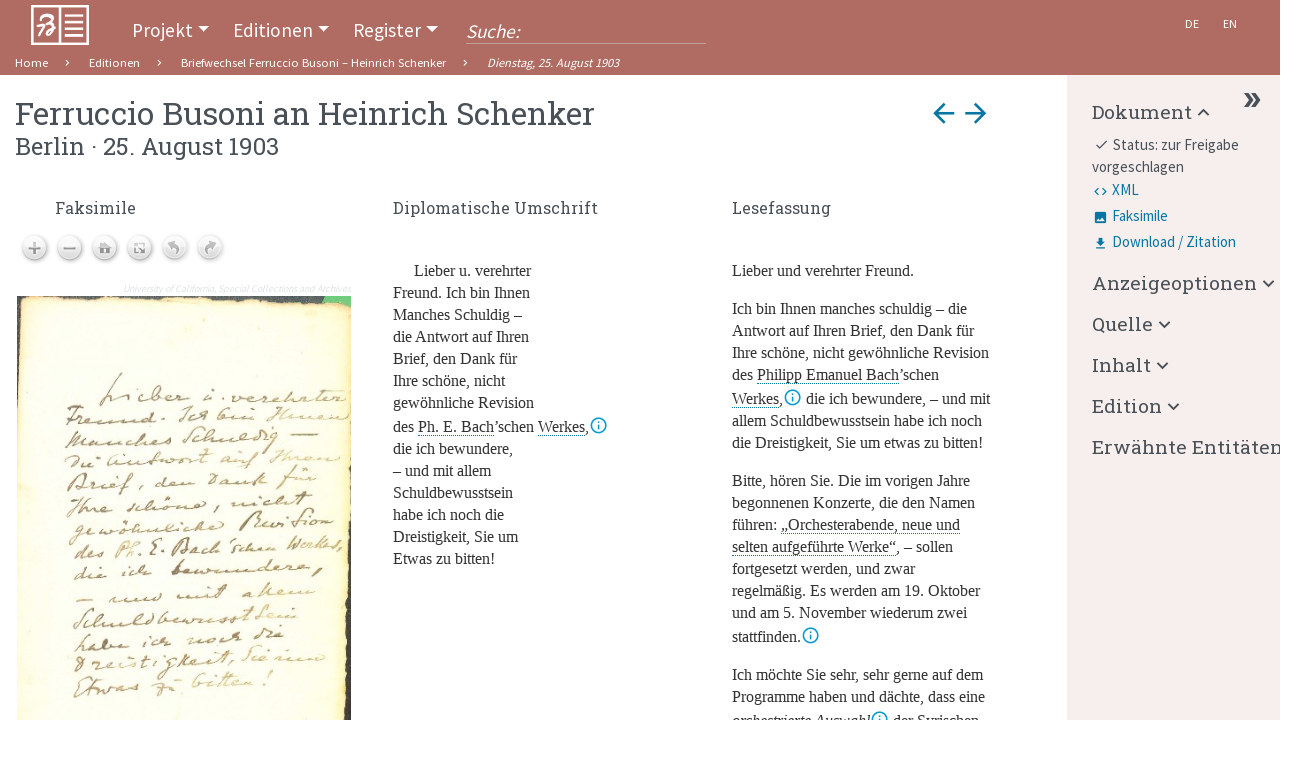

--- FILE ---
content_type: text/html;charset=utf-8
request_url: http://busoni-nachlass.org/de/Korrespondenz/E010003/D0100079.html
body_size: 14866
content:
<!DOCTYPE html>
<html xmlns="http://www.w3.org/1999/xhtml" lang="de">
    <head prefix="dc: http://purl.org/dc/elements/1.1/; dcterms: http://purl.org/dc/terms/">
        <meta charset="UTF-8" />
        
        <meta name="viewport" content="width=device-width, initial-scale=1.0" />
        <title>Ferruccio Busoni an Heinrich Schenker (Berlin, 25. August 1903)</title>

        <meta property="dc:title" content="Ferruccio Busoni an Heinrich Schenker (Berlin, 25. August 1903)" />
        <meta property="dc:publisher" content="Fachbereich Musikwissenschaft der Humboldt-Universität zu Berlin" />
        <meta property="dc:type" content="Text" />
        <meta property="dc:format" content="text/html" />
        <meta property="dc:contributor" content="Ferruccio Busoni" />
        <meta property="dc:contributor" content="Maximilian Furthmüller" />
        <meta property="dc:creator" content="" />
        <meta property="dc:date" content="" />
        <meta property="dc:publishers" content="" />
        <meta property="dc:identifier" content="https://busoni-nachlass.org/D0100079" />
        <meta property="dc:description" content="Busoni erkundigt sich nach einer orchestrierten Fassung der Syrischen Tänze, um sie im Rahmen der Berliner Orchesterabende aufzuführen." />
        <meta name="description" content="Busoni erkundigt sich nach einer orchestrierten Fassung der Syrischen Tänze, um sie im Rahmen der Berliner Orchesterabende aufzuführen." />
        <meta property="dc:subject" content="Brief" />
        <meta property="dc:language" content="de" />
        <meta property="dc:rights" content="https://creativecommons.org/licenses/by-nc-sa/4.0/" />
        <meta name="google-site-verification" content="aQXvEbttosGOypS1ik5lukEndjBJBcjPI3iD2O" />
        
        <meta name="robots" content="noimageindex" />

        <link rel="shortcut icon" href="/resources/favicons/favicon.ico" type="image/x-icon" />
        <link rel="icon" href="/resources/favicons/favicon.ico" type="image/x-icon" />

        <link rel="stylesheet" type="text/css" href="/resources/lib/selectize/css/selectize.bootstrap3.css" />
        <link rel="stylesheet" type="text/css" href="/resources/css/app.css" />
        <link rel="stylesheet" type="text/css" href="/resources/css/quick_additions.css" />
        


        <link rel="stylesheet" type="text/css" href="/resources/lib/jquery-loadmask/jquery.loadmask.css" />
        <link href="https://fonts.googleapis.com/icon?family=Material+Icons" rel="stylesheet" />

        <link rel="stylesheet" type="text/css" href="/resources/lib/google-code-prettify/bin/prettify.min.css" />
        <link rel="stylesheet" type="text/css" href="/resources/lib/jquery-ui-dist/jquery-ui.min.css" />
        <link rel="stylesheet" type="text/css" href="/resources/lib/ion-rangeslider/css/ion.rangeSlider.css" />
        
        <script type="text/javascript" src="/resources/lib/jquery/jquery.min.js"></script>
        <script type="text/javascript" src="/resources/lib/clipboard/clipboard.min.js"></script>



    </head>
    <body>
        <nav class="navbar navbar-expand-md navbar-dark">
            <div class="container">
                <a class="navbar-brand" href="/de/Index">
                    <img src="/resources/img/logo_tmp.png" />
                </a>
                <button class="navbar-toggler" type="button" data-toggle="collapse" data-target="#navbarCollapse" aria-controls="navbarCollapse" aria-expanded="false" aria-label="Toggle navigation">
                    <span class="navbar-toggler-icon"></span>
                </button>

                <div class="collapse navbar-collapse" id="navbarCollapse">
                    
                    <ul class="navbar-nav mr-auto">
                        <li id="project-nav" class="nav-item dropdown">
                            <a class="nav-link dropdown-toggle" aria-labelledby="project-nav" data-toggle="dropdown" href="#">Projekt</a>
                            <div class="dropdown-menu" role="menu">

                                

                                

                                

                                

                                

                                
                                
                                

                            <a href="/de/Projekt/Aktuelles" class="dropdown-item">Aktuelles</a><a href="/de/Projekt/Editionen" class="dropdown-item">Editionen</a><a href="/de/Projekt/Editionsrichtlinien" class="dropdown-item">Editionsrichtlinien</a><a href="/de/Projekt/Impressum" class="dropdown-item">Impressum</a><a href="/de/Projekt/Projektbeschreibung" class="dropdown-item">Projektbeschreibung</a><a class="dropdown-item" href="/de/Suche">Suche</a></div>
                        </li>

                        <li id="editions-nav" class="nav-item dropdown">
                            <a class="nav-link dropdown-toggle" aria-labelledby="editions-nav" data-toggle="dropdown" href="#">Editionen</a>
                            <div class="dropdown-menu" role="menu">
                                <h6 class="dropdown-header">Briefwechsel mit</h6>
                                <a class="dropdown-item" href="/de/Editionen/E010006">Paul Bekker</a><a class="dropdown-item" href="/de/Editionen/E010012">Natalie Curtis</a><a class="dropdown-item" href="/de/Editionen/E010007">Robert Freund</a><a class="dropdown-item" href="/de/Editionen/E010002">Hans Huber</a><a class="dropdown-item" href="/de/Editionen/E010010">Philipp Jarnach</a><a class="dropdown-item" href="/de/Editionen/E010017">Wilhelm Kienzl</a><a class="dropdown-item" href="/de/Editionen/E010016">Frieda Kwast-Hodapp</a><a class="dropdown-item" href="/de/Editionen/E010009">Hugo Leichtentritt</a><a class="dropdown-item" href="/de/Editionen/E010014">Jella Oppenheimer</a><a class="dropdown-item" href="/de/Editionen/E010015">Max Reger</a><a class="dropdown-item" href="/de/Editionen/E010005">Ludwig Rubiner</a><a class="dropdown-item" href="/de/Editionen/E010003">Heinrich Schenker</a><a class="dropdown-item" href="/de/Editionen/E010001">Arnold Schönberg</a><a class="dropdown-item" href="/de/Editionen/E010013">Martin Wegelius</a><a class="dropdown-item" href="/de/Editionen/E010011">Kurt Weill</a>
                                <h6 class="dropdown-header">Ferruccio Busoni: Schriften</h6>
                                <a class="dropdown-item" href="/de/Editionen/E010004">Entwurf einer neuen Ästhetik der Tonkunst</a>
                            </div>
                        </li>

                        <li id="indices-nav" class="nav-item dropdown">
                            <a class="nav-link dropdown-toggle" aria-labelledby="indices-nav" data-toggle="dropdown" href="#">Register</a>
                            <div class="dropdown-menu" role="menu">

                                <a class="dropdown-item" href="/de/Register/Briefe">Briefe</a>

                                <a class="dropdown-item" href="/de/Register/Schriften">Schriften</a>

                                <div class="dropdown-divider"></div>

                                <a class="dropdown-item" href="/de/Register/Personen">Personen</a>

                                <a class="dropdown-item" href="/de/Register/Werke">Werke</a>
                                
                                <a class="dropdown-item" href="/de/Register/Orte">Orte</a>
                                
                                <a class="dropdown-item" href="/de/Register/Institutionen">Institutionen</a>

                                <a class="dropdown-item" href="/de/Register/Bibliographie">Bibliographie</a>

                            </div>
                        </li>

                        <li class="nav-item d-none d-md-flex">
                            <form role="form" class="form-inline d-md-none d-xl-inline-flex" action="/de/Suche">
                                
                                <input type="text" class="form-control mr-sm-2" placeholder="Suche:" name="q" id="query-input" />
                            </form>
                        </li>
                    </ul>
                </div>

                <ul class="navbar-nav mr-auto d-none d-md-flex">
                    <li class="nav-item small active"><a class="nav-link" href="#" hreflang="de" lang="de">De</a></li>
                    <li class="nav-item small"><a class="nav-link" href="/en/Correspondence/E010003/D0100079.html" hreflang="en" lang="en">En</a></li>
                </ul>
            </div>
        </nav>
        <div id="wrapper">
            <div id="page-content-wrapper">
                <div id="content" class="">
  <div class="breadcrumb-header">
    <div class="container">
      <div class="row">
        <div class="col">
          
            <ol class="breadcrumb">
              <li>
                <a href="/de/Index">Home</a>
              </li>
              <li>
                <a href="/de/Projekt/Editionen">Editionen</a>
              </li>
              <li>
                <a href="/de/editions/E010003">Briefwechsel Ferruccio Busoni – Heinrich Schenker</a>
              </li>
              
              
              
              <li>
                <span>Dienstag, 25. August 1903</span>
                
              </li>
            </ol>
          
        </div>
        
      </div>
    </div>
  </div>
  <div class="container">
    <div class="row">
      <div class="col main-col">
        <h1 class="document">
          <span>
            <span>Ferruccio Busoni</span>
            <span>an</span>
            <span>Heinrich Schenker</span>
          </span>
          
            <span class="document-nav">
              <span class=""><span><a href="/de/Korrespondenz/E010003/D0100078.html" class="material">arrow_back</a></span><span><a href="/de/Korrespondenz/E010003/D0100081.html" class="material">arrow_forward</a></span></span>
            </span>
          
        </h1>        
               
        <h2 class="document">Berlin · 25. August 1903</h2>
        
        <div>
          <div class="" id="transcription" role="tabpanel">
            <div class="openseadragon-source-div d-none" style="width:100%;height:200px;position:relative;" data-url="https://busoni-nachlass.org/IIIF/D0100079/manifest.json"></div>
            <table>
                                            <tbody>
                                                <tr>
                                                    <th class="version0 d-none d-md-table-cell version-title">
                                                        <div>Faksimile</div>
                                                    </th>
                                                    <th class="version1 d-none d-xl-table-cell version-title">
                                                        <div>Diplomatische Umschrift</div>
                                                    </th>
                                                    <th class="version2 version-title">
                                                        <div>Lesefassung</div>
                                                    </th>
                                                    <th class="version3 d-none version-title">
                                                        <div>XML</div>
                                                    </th>
                                                </tr>
                                                <tr class="page" id="1">
                                                    <td class="version0 d-none d-md-table-cell textcontainer" style="height:600px;" id="facs1" data-n="1"></td>
                                                    <td class="version1 d-none d-xl-table-cell textcontainer">
                                                        <div class="text">
                
                <p class="indent-first"><span type="opener" subtype="salute">Lieber u. verehrter
                    <br />Freund.</span> Ich bin Ihnen
                    <br />Manches Schuldig –
                    <br />die Antwort auf Ihren
                        <br />Brief, den Dank für
                    <br />Ihre schöne, nicht
                    <br />gewöhnliche Revision
                    <br />des <span class="preview entity-link persons E0300278" data-ref="/de/E0300278.html">Ph. E. Bach</span>’schen <a class="preview entity-link biblio E0800247" href="/de/E0800247.html">Werkes</a>,<a class="bootstrap-footnote noteMarker commentary" id="ref-d20e62" data-toggle="popover" data-trigger="focus" tabindex="0" data-ref="#d20e62"></a>
                                                                <comment class="d-none" data-title="Kommentierung&#xA;            (&lt;a href=&#34;/de/E0300318.html&#34;class=&#34;entity-link&#34;&gt;Maximilian Furthmüller&lt;/a&gt;)&#xA;        " id="d20e62"><a class="preview entity-link persons E0300024" href="/de/E0300024.html">Schenker</a> hatte kurz zuvor eine <a class="preview entity-link biblio E0800247" href="/de/E0800247.html">Ausgabe</a> der Klavierwerke von <a class="preview entity-link persons E0300278" href="/de/E0300278.html">Carl Philipp Emanuel Bach</a> sowie das Begleitwerk <a class="preview entity-link biblio E0800248" href="/de/E0800248.html">Beitrag zur Ornamentik als Einführung zu <span>Ph. Em. Bachs</span> Klavierwerken</a> bei der <a class="preview entity-link orgs E0600004" href="/de/E0600004.html">Universal-Edition</a> veröffentlicht. Ein Schreiben, mit welchem die Werke offenbar an <a class="preview entity-link persons E0300017" href="/de/E0300017.html">Busoni</a> übermittelt wurden, scheint nicht erhalten.</comment>
                    
                    <br />die ich bewundere,
                    <br />– und mit allem
                    <br />Schuldbewusstsein
                    <br />habe ich noch die
                    <br />Dreistigkeit, Sie um
                    <br />Etwas zu bitten!</p>
                    
                    </div>
                                                    </td>
                                                    <td class="version2 textcontainer" rowspan="5">
                                                        <div class="text">
                
                
                
                <p class="" type="salute">Lieber und verehrter
                     Freund.</p>
                                                            <p> Ich bin Ihnen
                     manches schuldig –
                     die Antwort auf Ihren
                         Brief, den Dank für
                     Ihre schöne, nicht
                     gewöhnliche Revision
                     des <span class="preview entity-link persons E0300278" data-ref="/de/E0300278.html">Philipp Emanuel Bach</span>’schen <a class="preview entity-link biblio E0800247" href="/de/E0800247.html">Werkes</a>,<a class="bootstrap-footnote noteMarker commentary" id="ref-d18e62" data-toggle="popover" data-trigger="focus" tabindex="0" data-ref="#d18e62"></a>
                                                                <comment class="d-none" data-title="Kommentierung&#xA;            (&lt;a href=&#34;/de/E0300318.html&#34;class=&#34;entity-link&#34;&gt;Maximilian Furthmüller&lt;/a&gt;)&#xA;        " id="d18e62"><a class="preview entity-link persons E0300024" href="/de/E0300024.html">Schenker</a> hatte kurz zuvor eine <a class="preview entity-link biblio E0800247" href="/de/E0800247.html">Ausgabe</a> der Klavierwerke von <a class="preview entity-link persons E0300278" href="/de/E0300278.html">Carl Philipp Emanuel Bach</a> sowie das Begleitwerk <a class="preview entity-link biblio E0800248" href="/de/E0800248.html">Beitrag zur Ornamentik als Einführung zu <span>Ph. Em. Bachs</span> Klavierwerken</a> bei der <a class="preview entity-link orgs E0600004" href="/de/E0600004.html">Universal-Edition</a> veröffentlicht. Ein Schreiben, mit welchem die Werke offenbar an <a class="preview entity-link persons E0300017" href="/de/E0300017.html">Busoni</a> übermittelt wurden, scheint nicht erhalten.</comment>
                    
                     die ich bewundere,
                     – und mit allem
                     Schuldbewusstsein
                     habe ich noch die
                     Dreistigkeit, Sie um
                     etwas zu bitten!</p>
                    
                    
                    
                    <p>Bitte, hören Sie. Die im
                     vorigen Jahre begonnenen
                     Konzerte, die den Namen
                     führen: <span class="preview entity-link orgs E0600003" data-ref="/de/E0600003.html">„Orchesterabende,
                         neue und selten aufgeführte Werke“</span>, – sollen
                     fortgesetzt werden, und
                     zwar regelmäßig. Es
                     werden am 19. Oktober und
                     am 5. November wiederum
                     zwei stattfinden.<a class="bootstrap-footnote noteMarker commentary" id="ref-d18e206" data-toggle="popover" data-trigger="focus" tabindex="0" data-ref="#d18e206"></a>
                                                                <comment class="d-none" data-title="Kommentierung&#xA;            (&lt;a href=&#34;/de/E0300318.html&#34;class=&#34;entity-link&#34;&gt;Maximilian Furthmüller&lt;/a&gt;)&#xA;        " id="d18e206">Die Konzertreihe der <a class="preview entity-link orgs E0600003" href="/de/E0600003.html"><span>Berliner</span> Orchesterabende</a> war 1902 von <a class="preview entity-link persons E0300017" href="/de/E0300017.html">Busoni</a> ins Leben gerufen worden und setzte sich für die Aufführung zeitgenössischer und unbekannter Werke ein. Von den beiden genannten Konzerten im Jahr 1903 fand nur dasjenige am 5. November statt, das Konzert am 19. Oktober wurde abgesagt (<span class=""><a href="/de/E0800016.html#" class="entity-link">Stuckenschmidt 1967</a>, S. 26 f.</span>).</comment>
                
                </p>
                <p>Ich möchte Sie sehr,
                     sehr gerne auf dem
                     Programme haben
                     und dächte, dass eine
                     <span class="italic">orchestrierte Auswahl</span><a class="bootstrap-footnote noteMarker commentary" id="ref-d18e263" data-toggle="popover" data-trigger="focus" tabindex="0" data-ref="#d18e263"></a>
                                                                <comment class="d-none" data-title="Kommentierung&#xA;            (&lt;a href=&#34;/de/E0300318.html&#34;class=&#34;entity-link&#34;&gt;Maximilian Furthmüller&lt;/a&gt;)&#xA;        " id="d18e263">Entgegen diesem ursprünglichen Wunsch nach einer <span class="dq-du">„Auswahl“</span> kamen alle vier Sätze der <a class="preview entity-link works E0400017" href="/de/E0400017.html">Syrischen Tänze</a> in <a class="preview entity-link places E0500029" href="/de/E0500029.html">Berlin</a> zur Aufführung (<span class=""><a href="/de/E0800006.html#" class="entity-link">Federhofer 1982</a>, S. 375</span>).</comment>
                    
                    der <span class="preview entity-link works E0400016" data-ref="/de/E0400016.html">Syrischen Tänze</span>
                     Sie sehr günstig einführen
                     würde.<a class="bootstrap-footnote noteMarker commentary" id="ref-d18e292" data-toggle="popover" data-trigger="focus" tabindex="0" data-ref="#d18e292"></a>
                                                                <comment class="d-none" data-title="Kommentierung&#xA;            (&lt;a href=&#34;/de/E0300318.html&#34;class=&#34;entity-link&#34;&gt;Maximilian Furthmüller&lt;/a&gt;)&#xA;        " id="d18e292">Der erhoffte Erfolg blieb dem Werk versagt; die Kritiker lehnten die Bearbeitung rundweg ab (<span class=""><a href="/de/E0800141.html#" class="entity-link">Brinkmann/Okuljar 1988</a>, S. 21</span>).</comment>
                    
                    Haben Sie die Sachen
                     für Orchester? Sie <span class="dq-du">„schreien“</span>
                     danach, und ich bitte Sie,
                     mir diesen Wunsch zu
                     ermöglichen und 
                     umgehend Ihre Meinung
                     darüber zu schreiben. –</p>
                
                <div type="closer" class="">
                    <p type="salute">Herzlichst grüßt
                         <span>Ihr freundlichst ergebener</span></p>
                    <p type="signed"><a class="preview entity-link persons E0300017" href="/de/E0300017.html">Ferruccio Busoni</a></p>
                    <div type="dateline">
                        25. A. 03.
                        <div type="address">
                            <span>W. <span class="preview entity-link places E0500360" data-ref="/de/E0500360.html">Augsburger Str. 55</span></span><br />
                            <span class=""><a class="preview entity-link places E0500029" href="/de/E0500029.html">Berlin</a>.</span>
                        </div>
                    </div>
                </div>
            </div>
                                                    </td>
                                                    <td class="version3 d-none textcontainer"><code>
                                                            <pre class="prettyprint" n="1">
                                                                <div xmlns="http://www.tei-c.org/ns/1.0">&lt;div xmlns="http://www.tei-c.org/ns/1.0" type="split"&gt;
                
                &lt;p rend="indent-first"&gt;&lt;seg type="opener" subtype="salute"&gt;Lieber &lt;choice&gt;&lt;abbr&gt;u.&lt;/abbr&gt;&lt;expan&gt;und&lt;/expan&gt;&lt;/choice&gt; verehrter
                    &lt;lb/&gt;Freund.&lt;/seg&gt; Ich bin Ihnen
                    &lt;lb/&gt;&lt;choice&gt;&lt;orig&gt;M&lt;/orig&gt;&lt;reg&gt;m&lt;/reg&gt;&lt;/choice&gt;anches &lt;choice&gt;&lt;orig&gt;S&lt;/orig&gt;&lt;reg&gt;s&lt;/reg&gt;&lt;/choice&gt;chuldig –
                    &lt;lb/&gt;die Antwort auf Ihren
                        &lt;lb/&gt;Brief, den Dank für
                    &lt;lb/&gt;Ihre schöne, nicht
                    &lt;lb/&gt;gewöhnliche Revision
                    &lt;lb/&gt;des &lt;persName key="E0300278"&gt;&lt;choice&gt;&lt;abbr&gt;Ph. E.&lt;/abbr&gt;&lt;expan&gt;Philipp Emanuel&lt;/expan&gt;&lt;/choice&gt; Bach&lt;/persName&gt;’schen &lt;rs key="E0800247"&gt;Werkes&lt;/rs&gt;,
                    
                    &lt;note type="commentary" resp="#E0300318"&gt;&lt;persName key="E0300024"&gt;Schenker&lt;/persName&gt; hatte kurz zuvor eine &lt;rs key="E0800247"&gt;Ausgabe&lt;/rs&gt; der Klavierwerke von &lt;persName key="E0300278"&gt;Carl Philipp Emanuel Bach&lt;/persName&gt; sowie das Begleitwerk &lt;title key="E0800248"&gt;Beitrag zur Ornamentik als Einführung zu &lt;persName key="E0300278"&gt;Ph. Em. Bachs&lt;/persName&gt; Klavierwerken&lt;/title&gt; bei der &lt;orgName key="E0600004"&gt;Universal-Edition&lt;/orgName&gt; veröffentlicht. Ein Schreiben, mit welchem die Werke offenbar an &lt;persName key="E0300017"&gt;Busoni&lt;/persName&gt; übermittelt wurden, scheint nicht erhalten.&lt;/note&gt;
                    
                    &lt;lb/&gt;die ich bewundere,
                    &lt;lb/&gt;– und mit allem
                    &lt;lb/&gt;Schuldbewusstsein
                    &lt;lb/&gt;habe ich noch die
                    &lt;lb/&gt;Dreistigkeit, Sie um
                    &lt;lb/&gt;&lt;choice&gt;&lt;orig&gt;E&lt;/orig&gt;&lt;reg&gt;e&lt;/reg&gt;&lt;/choice&gt;twas zu bitten!&lt;/p&gt;
                    
                    &lt;/div&gt;</div>
                                                            </pre></code></td>
                                                </tr>
                                                <tr class="page-divider">
                                                    <td class="version0 d-none d-md-table-cell">
                                                        <div class="version-title"><span class="text-page-number"> 2</span><span class="text-page-version">Faksimile</span></div>
                                                    </td>
                                                    <td class="version1 d-none d-xl-table-cell">
                                                        <div class="version-title"><span class="text-page-number"> 2</span><span class="text-page-version">Diplomatische Umschrift</span></div>
                                                    </td>
                                                    <td class="version3 d-none">
                                                        <div class="version-title"><span class="text-page-number"> 2</span><span class="text-page-version">XML</span></div>
                                                    </td>
                                                </tr>
                                                <tr class="page" id="2">
                                                    <td class="version0 d-none d-md-table-cell textcontainer" style="height:600px;" id="facs2" data-n="2"></td>
                                                    <td class="version1 d-none d-xl-table-cell textcontainer">
                                                        <div class="text">
                    
                    <p>Bitte, hören Sie. Die im
                    <br />vorigen Jahre begonnenen
                    <br />Concerte, die den Namen
                    <br />führen: <span class="preview entity-link orgs E0600003" data-ref="/de/E0600003.html">„OrchesterAbde.,
                        <br />neue u. selten aufge-<br />führte Werke“</span>, – sollen
                    <br />fortgesetzt werden u.
                    <br />zwar regelmässig. Es
                    <br />werden am 19. Oct. u.
                    <br />am 5. Nov. wiederum
                    <br />zwei Stattfinden.<a class="bootstrap-footnote noteMarker commentary" id="ref-d20e207" data-toggle="popover" data-trigger="focus" tabindex="0" data-ref="#d20e207"></a>
                                                                <comment class="d-none" data-title="Kommentierung&#xA;            (&lt;a href=&#34;/de/E0300318.html&#34;class=&#34;entity-link&#34;&gt;Maximilian Furthmüller&lt;/a&gt;)&#xA;        " id="d20e207">Die Konzertreihe der <a class="preview entity-link orgs E0600003" href="/de/E0600003.html"><span>Berliner</span> Orchesterabende</a> war 1902 von <a class="preview entity-link persons E0300017" href="/de/E0300017.html">Busoni</a> ins Leben gerufen worden und setzte sich für die Aufführung zeitgenössischer und unbekannter Werke ein. Von den beiden genannten Konzerten im Jahr 1903 fand nur dasjenige am 5. November statt, das Konzert am 19. Oktober wurde abgesagt (<span class=""><a href="/de/E0800016.html#" class="entity-link">Stuckenschmidt 1967</a>, S. 26 f.</span>).</comment>
                
                </p>
                <p class="indent-first"><del class="overwritten"><span hand-id="by-author">Es ist mir</span></del><ins class="across ">Ich möchte</ins> Sie sehr,
                    <br />sehr gerne auf dem
                    <br />Programme haben
                    <br />u. dächte, dass eine
                    <br /><span class="underline">orchestrirte Aus-</span></p>
                                                        </div>
                                                    </td>
                                                    <td class="version3 d-none textcontainer"><code>
                                                            <pre class="prettyprint" n="2">
                                                                <div xmlns="http://www.tei-c.org/ns/1.0">&lt;div xmlns="http://www.tei-c.org/ns/1.0" type="split"&gt;
                    
                    &lt;p&gt;Bitte, hören Sie. Die im
                    &lt;lb/&gt;vorigen Jahre begonnenen
                    &lt;lb/&gt;&lt;choice&gt;&lt;orig&gt;C&lt;/orig&gt;&lt;reg&gt;K&lt;/reg&gt;&lt;/choice&gt;on&lt;choice&gt;&lt;orig&gt;c&lt;/orig&gt;&lt;reg&gt;z&lt;/reg&gt;&lt;/choice&gt;erte, die den Namen
                    &lt;lb/&gt;führen: &lt;orgName key="E0600003" rend="dq-du"&gt;&lt;choice&gt;&lt;abbr&gt;OrchesterAbde.&lt;/abbr&gt;&lt;expan&gt;Orchesterabende&lt;/expan&gt;&lt;/choice&gt;,
                        &lt;lb/&gt;neue &lt;choice&gt;&lt;abbr&gt;u.&lt;/abbr&gt;&lt;expan&gt;und&lt;/expan&gt;&lt;/choice&gt; selten aufge
                        &lt;lb break="no"/&gt;führte Werke&lt;/orgName&gt;, – sollen
                    &lt;lb/&gt;fortgesetzt werden&lt;reg&gt;,&lt;/reg&gt; &lt;choice&gt;&lt;abbr&gt;u.&lt;/abbr&gt;&lt;expan&gt;und&lt;/expan&gt;&lt;/choice&gt;
                    &lt;lb/&gt;zwar regelmä&lt;choice&gt;&lt;orig&gt;ss&lt;/orig&gt;&lt;reg&gt;ß&lt;/reg&gt;&lt;/choice&gt;ig. Es
                    &lt;lb/&gt;werden am &lt;date when-iso="1903-10-19"&gt;19. &lt;choice&gt;&lt;abbr&gt;O&lt;choice&gt;&lt;orig&gt;c&lt;/orig&gt;&lt;reg&gt;k&lt;/reg&gt;&lt;/choice&gt;t.&lt;/abbr&gt;&lt;expan&gt;Oktober&lt;/expan&gt;&lt;/choice&gt;&lt;/date&gt; &lt;choice&gt;&lt;abbr&gt;u.&lt;/abbr&gt;&lt;expan&gt;und&lt;/expan&gt;&lt;/choice&gt;
                    &lt;lb/&gt;am &lt;date when-iso="1903-11-05"&gt;5. &lt;choice&gt;&lt;abbr&gt;Nov.&lt;/abbr&gt;&lt;expan&gt;November&lt;/expan&gt;&lt;/choice&gt;&lt;/date&gt; wiederum
                    &lt;lb/&gt;zwei &lt;choice&gt;&lt;orig&gt;S&lt;/orig&gt;&lt;reg&gt;s&lt;/reg&gt;&lt;/choice&gt;tattfinden.
                    
                    &lt;note type="commentary" resp="#E0300318"&gt;Die Konzertreihe der &lt;orgName key="E0600003"&gt;&lt;placeName key="E0500029"&gt;Berliner&lt;/placeName&gt; Orchesterabende&lt;/orgName&gt; war &lt;date when-iso="1902"&gt;1902&lt;/date&gt; von &lt;persName key="E0300017"&gt;Busoni&lt;/persName&gt; ins Leben gerufen worden und setzte sich für die Aufführung zeitgenössischer und unbekannter Werke ein. Von den beiden genannten Konzerten im Jahr &lt;date when-iso="1903"&gt;1903&lt;/date&gt; fand nur dasjenige am &lt;date when-iso="1903-11-05"&gt;5. November&lt;/date&gt; statt, das Konzert am &lt;date when-iso="1903-10-19"&gt;19. Oktober&lt;/date&gt; wurde abgesagt (&lt;bibl&gt;&lt;ref target="#E0800016"/&gt;, S. 26 f.&lt;/bibl&gt;).&lt;/note&gt;
                
                &lt;/p&gt;
                &lt;p type="pre-split" rend="indent-first"&gt;&lt;subst&gt;&lt;del rend="overwritten"&gt;Es ist mir&lt;/del&gt;&lt;add place="across"&gt;Ich möchte&lt;/add&gt;&lt;/subst&gt; Sie sehr,
                    &lt;lb/&gt;sehr gerne auf dem
                    &lt;lb/&gt;Programme haben
                    &lt;lb/&gt;&lt;choice&gt;&lt;abbr&gt;u.&lt;/abbr&gt;&lt;expan&gt;und&lt;/expan&gt;&lt;/choice&gt; dächte, dass eine
                    &lt;lb/&gt;&lt;hi type="pre-split" rend="underline"&gt;orchestri&lt;reg&gt;e&lt;/reg&gt;rte Aus
                        
                        &lt;/hi&gt;&lt;/p&gt;&lt;/div&gt;</div>
                                                            </pre></code></td>
                                                </tr>
                                                <tr class="page-divider">
                                                    <td class="version0 d-none d-md-table-cell">
                                                        <div class="version-title"><span class="text-page-number"> 3</span><span class="text-page-version">Faksimile</span></div>
                                                    </td>
                                                    <td class="version1 d-none d-xl-table-cell">
                                                        <div class="version-title"><span class="text-page-number"> 3</span><span class="text-page-version">Diplomatische Umschrift</span></div>
                                                    </td>
                                                    <td class="version3 d-none">
                                                        <div class="version-title"><span class="text-page-number"> 3</span><span class="text-page-version">XML</span></div>
                                                    </td>
                                                </tr>
                                                <tr class="page" id="3">
                                                    <td class="version0 d-none d-md-table-cell textcontainer" style="height:600px;" id="facs3" data-n="3"></td>
                                                    <td class="version1 d-none d-xl-table-cell textcontainer">
                                                        <div class="text">
                                                            <p class="indent-first" style="text-indent:0em !important;"><span class="underline">
                        
                        wahl</span><a class="bootstrap-footnote noteMarker commentary" id="ref-d20e266" data-toggle="popover" data-trigger="focus" tabindex="0" data-ref="#d20e266"></a>
                                                                <comment class="d-none" data-title="Kommentierung&#xA;            (&lt;a href=&#34;/de/E0300318.html&#34;class=&#34;entity-link&#34;&gt;Maximilian Furthmüller&lt;/a&gt;)&#xA;        " id="d20e266">Entgegen diesem ursprünglichen Wunsch nach einer <span class="dq-du">„Auswahl“</span> kamen alle vier Sätze der <a class="preview entity-link works E0400017" href="/de/E0400017.html">Syrischen Tänze</a> in <a class="preview entity-link places E0500029" href="/de/E0500029.html">Berlin</a> zur Aufführung (<span class=""><a href="/de/E0800006.html#" class="entity-link">Federhofer 1982</a>, S. 375</span>).</comment>
                    
                    der <span class="preview entity-link works E0400016" data-ref="/de/E0400016.html">Syrischen Taenze</span>
                    <br />Sie sehr günstig einführen
                    <br />würde.<a class="bootstrap-footnote noteMarker commentary" id="ref-d20e295" data-toggle="popover" data-trigger="focus" tabindex="0" data-ref="#d20e295"></a>
                                                                <comment class="d-none" data-title="Kommentierung&#xA;            (&lt;a href=&#34;/de/E0300318.html&#34;class=&#34;entity-link&#34;&gt;Maximilian Furthmüller&lt;/a&gt;)&#xA;        " id="d20e295">Der erhoffte Erfolg blieb dem Werk versagt; die Kritiker lehnten die Bearbeitung rundweg ab (<span class=""><a href="/de/E0800141.html#" class="entity-link">Brinkmann/Okuljar 1988</a>, S. 21</span>).</comment>
                    
                    Haben Sie die Sachen
                    <br />für Orchester? Sie <span class="dq-du">„schreien“</span>
                    <br />danach u. ich bitte Sie
                    <br />mir diesen Wunsch zu
                    <br />ermöglichen <del class="overwritten"><span hand-id="by-author">.</span></del><ins class="across ">u.</ins> <del class="strikethrough"><span hand-id="by-author">Bitte mir</span></del>
                    <br />umgehend Ihre Meinung
                    <br />darüber zu Schreiben. –</p>
                
                <div type="closer" class="">
                    <p type="salute" class="indent">Herzlichst grüßt
                        <br /><span class="align-right">Ihr freundlichst ergeb.</span></p>
                    <p type="signed" class="align-right"><a class="preview entity-link persons E0300017" href="/de/E0300017.html">Ferruccio Busoni</a></p>
                    <div type="dateline" class="bottom-left">
                        25. A 03.
                        <div type="address">
                            <span>W. <span class="preview entity-link places E0500360" data-ref="/de/E0500360.html">Augsburgerstr. 55</span></span><br />
                            <span class="indent"><a class="preview entity-link places E0500029" href="/de/E0500029.html">Berlin</a>.</span>
                        </div>
                    </div>
                </div>
            </div>
                                                    </td>
                                                    <td class="version3 d-none textcontainer"><code>
                                                            <pre class="prettyprint" n="3" break="no">
                                                                <div xmlns="http://www.tei-c.org/ns/1.0">&lt;div xmlns="http://www.tei-c.org/ns/1.0" type="split"&gt;&lt;p type="split" rend="indent-first"&gt;&lt;hi rend="underline" type="split"&gt;
                        
                        wahl&lt;/hi&gt;
                    
                    &lt;note type="commentary" resp="#E0300318"&gt;Entgegen diesem ursprünglichen Wunsch nach einer &lt;q rend="dq-du"&gt;Auswahl&lt;/q&gt; kamen alle vier Sätze der &lt;title key="E0400017"&gt;Syrischen Tänze&lt;/title&gt; in &lt;placeName key="E0500029"&gt;Berlin&lt;/placeName&gt; zur Aufführung (&lt;bibl&gt;&lt;ref target="#E0800006"/&gt;, S. 375&lt;/bibl&gt;).&lt;/note&gt;
                    
                    der &lt;title key="E0400016"&gt;Syrischen T&lt;choice&gt;&lt;orig&gt;ae&lt;/orig&gt;&lt;reg&gt;ä&lt;/reg&gt;&lt;/choice&gt;nze&lt;/title&gt;
                    &lt;lb/&gt;Sie sehr günstig einführen
                    &lt;lb/&gt;würde.
                    
                    &lt;note type="commentary" resp="#E0300318"&gt;Der erhoffte Erfolg blieb dem Werk versagt; die Kritiker lehnten die Bearbeitung rundweg ab (&lt;bibl&gt;&lt;ref target="#E0800141"/&gt;, S. 21&lt;/bibl&gt;).&lt;/note&gt;
                    
                    Haben Sie die Sachen
                    &lt;lb/&gt;für Orchester? Sie &lt;soCalled rend="dq-du"&gt;schreien&lt;/soCalled&gt;
                    &lt;lb/&gt;danach&lt;reg&gt;,&lt;/reg&gt; &lt;choice&gt;&lt;abbr&gt;u.&lt;/abbr&gt;&lt;expan&gt;und&lt;/expan&gt;&lt;/choice&gt; ich bitte Sie&lt;reg&gt;,&lt;/reg&gt;
                    &lt;lb/&gt;mir diesen Wunsch zu
                    &lt;lb/&gt;ermöglichen &lt;subst&gt;&lt;del rend="overwritten"&gt;.&lt;/del&gt;&lt;add place="across"&gt;&lt;choice&gt;&lt;abbr&gt;u.&lt;/abbr&gt;&lt;expan&gt;und&lt;/expan&gt;&lt;/choice&gt;&lt;/add&gt;&lt;/subst&gt; &lt;del rend="strikethrough"&gt;Bitte mir&lt;/del&gt;
                    &lt;lb/&gt;umgehend Ihre Meinung
                    &lt;lb/&gt;darüber zu &lt;choice&gt;&lt;orig&gt;S&lt;/orig&gt;&lt;reg&gt;s&lt;/reg&gt;&lt;/choice&gt;chreiben. –&lt;/p&gt;
                
                &lt;closer&gt;
                    &lt;salute rend="indent"&gt;Herzlichst grüßt
                        &lt;lb/&gt;&lt;seg rend="align(right)"&gt;Ihr freundlichst &lt;choice&gt;&lt;abbr&gt;ergeb.&lt;/abbr&gt;&lt;expan&gt;ergebener&lt;/expan&gt;&lt;/choice&gt;&lt;/seg&gt;&lt;/salute&gt;
                    &lt;signed rend="align(right)"&gt;&lt;persName key="E0300017"&gt;Ferruccio Busoni&lt;/persName&gt;&lt;/signed&gt;
                    &lt;dateline rend="bottom-left"&gt;
                        &lt;date when-iso="1903-08-25"&gt;25&lt;choice&gt;&lt;orig&gt;. A&lt;/orig&gt;&lt;reg&gt;. A.&lt;/reg&gt;&lt;/choice&gt; 03.&lt;/date&gt;
                        &lt;address&gt;
                            &lt;addrLine&gt;W. &lt;placeName key="E0500360"&gt;Augsburger&lt;choice&gt;&lt;orig&gt;s&lt;/orig&gt;&lt;reg&gt; S&lt;/reg&gt;&lt;/choice&gt;tr. 55&lt;/placeName&gt;&lt;/addrLine&gt;
                            &lt;addrLine rend="indent"&gt;&lt;placeName key="E0500029"&gt;Berlin&lt;/placeName&gt;.&lt;/addrLine&gt;
                        &lt;/address&gt;
                    &lt;/dateline&gt;
                &lt;/closer&gt;
            &lt;/div&gt;</div>
                                                            </pre></code></td>
                                                </tr>
                                            </tbody>
                                        </table>
          </div>
          

        </div>
      </div>
      <div class="side-col-collapsed col-sm-12 side-col d-none">
        <span class="d-block float-right"><a href="#" class="btn side-col-collapse"></a></span>
      </div>
      <div class="col-lg-2 col-sm-12 side-col info-col">
        <span class="d-block float-right"><a href="#" class="btn side-col-collapse"></a></span>
        <div>
          <h3><a href="#document-dropdown" data-toggle="collapse" class="collapseMarker" aria-expanded="true">Dokument</a></h3>
          <div class="button-group collapse show" id="document-dropdown">
            <span class="status-badge"><span class="status-candidate" title="Auszeichnungen überprüft, korrekturgelesen"><i>done</i>Status:  zur Freigabe vorgeschlagen</span></span>
            
            
            <a href="#" data-target="#xmlModal" id="code-toggle" data-toggle="modal" class="btn show-extra " data-tab-url="/de/Korrespondenz/E010003/D0100079/xml.html">XML</a>
            <a href="#" id="facs-fullscreen-toggle" data-toggle="" class="version0 btn show-extra ">Faksimile</a>
            <a href="#" data-target="#downloadModal" data-toggle="modal" class="btn export-toggle show-extra">Download / Zitation</a>
          </div>

          <h3><a id="settings-dropdown-link" href="#settings-dropdown" data-toggle="collapse" class="collapseMarker collapsed" aria-expanded="false">Anzeigeoptionen</a></h3>
          <div class="button-group collapse" id="settings-dropdown">
            <a data-value="version0" tabIndex="-1">
              <span class="switch switch-sm">
                <input type="checkbox" id="facs-toggle" class="switch mr-2" checked="true" />
                <label for="">
                  <span>Faksimile</span>
                </label>
              </span>
            </a>
            <a class="" data-value="version1" tabIndex="-1">
              <span class="switch switch-sm">
                <input type="checkbox" id="diplomatic-toggle" class="switch mr-2" checked="false" />
                <label for="">
                  <span>Diplomatische Umschrift</span>
                </label>
              </span>
            </a>
            <a class="" data-value="version2" tabIndex="-1">
              <span class="switch switch-sm">
                <input type="checkbox" id="reading-toggle" class="switch mr-2" checked="true" />
                <label for="">
                  <span>Lesefassung</span>
                </label>
              </span>
            </a>
            <a class="" data-value="version3" tabIndex="-1">
              <span class="switch switch-sm">
                <input type="checkbox" id="xml-toggle" class="switch mr-2" checked="false" />
                <label for="">
                  <span>XML</span>
                </label>
              </span>
            </a>
            <a class="" data-value="bootstrap-footnote" tabIndex="-1">
              <span class="switch switch-sm">
                <input type="checkbox" id="comment-toggle" class="switch mr-2" checked="true" />
                <label for="">
                  <span>Kommentare</span>
                </label>
              </span>
            </a>
          </div>

          
          <div>
    <div class="">

        <h3><a class="collapseMarker collapsed" data-toggle="collapse" href="#collapsemeta1" role="button" aria-expanded="false" aria-controls="collapsemeta1">Quelle</a></h3>
        <div class="collapse" id="collapsemeta1">
            

            
            <dl class="">
                <dt class="">
                    <strong>Überlieferung</strong>
                </dt>
                <dd class=""><span>Vereinigte Staaten von Amerika  | </span><span>Riverside  | </span><span>University of California, Special Collections and Archives  | </span><span>Oswald Jonas memorial collection  | </span><span>Box 9, Folder 27</span></dd>
            </dl>

            

            <dl class="">
                <dt class="">
                    <strong>Zustand</strong>
                </dt>
                <dd class="">
                    <span>Der Brief ist gut erhalten (offenbar Büttenrand).</span>
                </dd>
            </dl>

            <dl class="">
                <dt class="">
                    <strong>Umfang</strong>
                </dt>
                <dd class="">
                    <span>1 Bogen, 3 beschriebene Seiten</span>
                </dd>
            </dl>

            <dl class="">
                <dt class="">
                    <strong>Kollation</strong>
                </dt>
                <dd class="">
                    Vermutlich zunächst auf den Außenseiten beschrieben, S. 3 sodann innen im Querformat (dies und S. 4 ohne Autopsie).
                </dd>
            </dl>
            
            
            
            <dl class="">
                <dt class="">
                    <strong>Hände/Stempel</strong>
                </dt>
                <dd class="">
                    <ul class="liststyle">
                        <li>
                            <span>Hand des Absenders Ferruccio Busoni, Brieftext in schwarzer Tinte, in lateinischer Schreibschrift.</span>
                        </li>
                    </ul>
                </dd>
            </dl>
            
            


            <dl class=""></dl>
        </div>

        <h3><a class="collapseMarker collapsed" data-toggle="collapse" href="#collapsemeta2" role="button" aria-expanded="false" aria-controls="collapsemeta2">Inhalt</a></h3>
        <div class="collapse" id="collapsemeta2">
            

            <dl class="">
                <dt class="">
                    <strong>Zusammenfassung</strong>
                </dt>
                <dd class="">
                    <a class="preview entity-link persons E0300017" href="/de/E0300017.html">Busoni</a> erkundigt sich nach einer orchestrierten Fassung der <a class="preview entity-link works E0400016" href="/de/E0400016.html">Syrischen Tänze</a>, um sie im Rahmen der <span class="preview entity-link orgs E0600003" data-ref="/de/E0600003.html /de/E0500029.html"><span>Berliner</span> Orchesterabende</span> aufzuführen.
                </dd>
            </dl>
            <dl class="">
                <dt class="">
                    <strong>Incipit</strong>
                </dt>
                <dd class="">
                    <span><span class="marks_supplied">„</span>Ich bin Ihnen manches schuldig – die Antwort<span class="marks_supplied">“</span></span>
                </dd>
            </dl>
        </div>

        <h3><a class="collapseMarker collapsed" data-toggle="collapse" href="#collapsemeta3" role="button" aria-expanded="false" aria-controls="collapsemeta3">Edition</a></h3>
        <div class="collapse" id="collapsemeta3">
            
            <dl class="">
                <dt class="">
                    <strong>Inhaltlich Verantwortliche</strong>
                </dt>
                <dd class="">
                    <span class="d-block">
                        <a href="/de/Personen/E0300314.html" class="preview entity-link persons E0300314">Christian Schaper</a>
                    </span><span class="d-block">
                        <a href="/de/Personen/E0300313.html" class="preview entity-link persons E0300313">Ullrich Scheideler</a>
                    </span><span class="d-block">
                        <a href="/de/Personen/E0300317.html" class="preview entity-link persons E0300317">Theresa Menard</a>
                    </span><span class="d-block">
                        <a href="/de/Personen/E0300318.html" class="preview entity-link persons E0300318">Maximilian Furthmüller</a>
                    </span>
                </dd>
            </dl>
            <dl class="">
                <dt class="">
                    <strong>bearbeitet von</strong>
                </dt>

                <dd class="">
                    <ul>
                        <li>
                            <a class="preview entity-link persons E0300318" href="/de/E0300318.html">
                        Maximilian
                        Furthmüller
                    </a>
                        </li>
                    </ul>
                </dd>
            </dl>
            

            

            <dl class="">
                <dt class="">
                    <strong>Stand</strong>
                </dt>
                <dd class="">
                    <span>29. Dezember 2018</span>: <span>zur Freigabe vorgeschlagen</span> (<span>Auszeichnungen überprüft, korrekturgelesen</span>) </dd>
            </dl>

            <dl class="" id="context">
                <dt class="">Stellung in diesem Briefwechsel</dt>
                <dd class="">
                    

                        
                            <strong>Vorausgehend</strong>
                            <ul>
                                <li>
                                    <a href="/de/Korrespondenz/E010003/D0100077.html" class="doc-link">11. Februar 1900</a>:  an  <a href="/de/Personen/E0300024.html" class="entity-link persons">Heinrich Schenker</a>
                                </li>
                            </ul>
                        
                        
                            <strong>Folgend</strong>
                            <ul>
                                <li>
                                    <a href="/de/Korrespondenz/E010003/D0100082.html" class="doc-link">3. September 1903</a>:  an  <a href="/de/Personen/E0300024.html" class="entity-link persons">Heinrich Schenker</a>
                                </li>
                                                            <li>
                                    <a href="/de/Korrespondenz/E010003/D0100081.html" class="doc-link">30. August 1903</a>:  von  <a href="/de/Personen/E0300024.html" class="entity-link persons">Heinrich Schenker</a>
                                </li>
                            </ul>
                        
                    
                </dd>

                <dt class="">Benachbart in der Gesamtedition</dt>
                <dd class="">
                    <div>
                        <div>
                            
                                <strong>Vorausgehend</strong>
                                <ul>
                                    <li>
                                        <a href="/de/Korrespondenz/E010007/D0100577.html" class="doc-link">3. Februar 1903</a>:  an  <a href="/de/Personen/E0300208.html" class="entity-link persons">Robert Freund</a>
                                    </li>
                                                                    <li>
                                        <a href="/de/Korrespondenz/E010002/D0100222.html" class="doc-link">31. März 1903</a>:  von  <a href="/de/Personen/E0300125.html" class="entity-link persons">Hans Huber</a>
                                    </li>
                                </ul>
                            
                            
                                <strong>Folgend</strong>
                                <ul>
                                    <li>
                                        <a href="/de/Korrespondenz/E010003/D0100082.html" class="doc-link">3. September 1903</a>:  an  <a href="/de/Personen/E0300024.html" class="entity-link persons">Heinrich Schenker</a>
                                    </li>
                                                                    <li>
                                        <a href="/de/Korrespondenz/E010013/D0102007.html" class="doc-link">29. August 1903</a>:  von  <a href="/de/Personen/E0300207.html" class="entity-link persons">Martin Wegelius</a>
                                    </li>
                                </ul>
                            
                        </div>
                    </div>
                </dd>
            </dl>

            <dl class="">
                <dt class="">
                    <strong>Frühere Ausgaben</strong>
                </dt>
                <dd class="">
                    <span class="d-block">
                        <span class=""><a href="/de/E0800079.html#" class="entity-link">Federhofer 1985</a>, S. 82 f.</span>
                    </span><span class="d-block">
                        <span class=""><a href="/de/E0800103.html#" class="entity-link">Bent/Bretherton/Drabkin 2014</a>, S. 35</span>
                    </span>
                </dd>
            </dl>
        </div>
    
    </div>
</div>
          <h3><a href="#entity-collapse" data-toggle="collapse" class="collapsed collapseMarker" aria-expanded="false">Erwähnte Entitäten</a></h3>
          <div id="entity-collapse" class="filtersection collapse">
            
            <div class="">
              <dl class="">
                <dt class="" href="#persons">Personen</dt>
                <dd class="" id="persons">
                  
                  <div data-toggle="buttons" class="button-group">
                    
                    <label class="btn btn-sm">
                      <input type="checkbox" name="options" id="hi-E0300278" value="E0300278" />
                      <a title="Bach, Carl Philipp Emanuel" class="entity-link E0300278">Bach, Carl Philipp Emanuel</a>
                    </label><label class="btn btn-sm">
                      <input type="checkbox" name="options" id="hi-E0300017" value="E0300017" />
                      <a title="Busoni, Ferruccio" class="entity-link E0300017">Busoni, Ferruccio</a>
                    </label><label class="btn btn-sm">
                      <input type="checkbox" name="options" id="hi-E0300024" value="E0300024" />
                      <a title="Schenker, Heinrich" class="entity-link E0300024">Schenker, Heinrich</a>
                    </label>
                  </div>
                </dd>
              </dl>
                                            <dl class="">
                <dt class="" href="#orgs">Institutionen</dt>
                <dd class="" id="orgs">
                  
                  <div data-toggle="buttons" class="button-group">
                    
                    <label class="btn btn-sm">
                      <input type="checkbox" name="options" id="hi-E0600003" value="E0600003" />
                      <a title="Berliner Orchesterabende" class="entity-link E0600003">Berliner Orchesterabende</a>
                    </label><label class="btn btn-sm">
                      <input type="checkbox" name="options" id="hi-E0600004" value="E0600004" />
                      <a title="Universal-Edition" class="entity-link E0600004">Universal-Edition</a>
                    </label>
                  </div>
                </dd>
              </dl>
                                            <dl class="">
                <dt class="" href="#works">Werke</dt>
                <dd class="" id="works">
                  
                  <div data-toggle="buttons" class="button-group">
                    
                    <label class="btn btn-sm">
                      <input type="checkbox" name="options" id="hi-E0400017" value="E0400017" />
                      <a title="Schenker, Heinrich (arr. Schönberg, Arnold): 4 Syrische Tänze" class="entity-link E0400017">Schenker, Heinrich (arr. Schönberg, Arnold): 4 Syrische Tänze</a>
                    </label><label class="btn btn-sm">
                      <input type="checkbox" name="options" id="hi-E0400016" value="E0400016" />
                      <a title="Schenker, Heinrich: Syrische Tänze für Pianoforte zu 4 Händen" class="entity-link E0400016">Schenker, Heinrich: Syrische Tänze für Pianoforte zu 4 Händen</a>
                    </label>
                  </div>
                </dd>
              </dl>
                                            <dl class="">
                <dt class="" href="#places">Orte</dt>
                <dd class="" id="places">
                  
                  <div data-toggle="buttons" class="button-group">
                    
                    <label class="btn btn-sm">
                      <input type="checkbox" name="options" id="hi-E0500360" value="E0500360" />
                      <a title="Augsburger Straße 55 (Charlottenburg)" class="entity-link E0500360">Augsburger Straße 55 (Charlottenburg)</a>
                    </label><label class="btn btn-sm">
                      <input type="checkbox" name="options" id="hi-E0500029" value="E0500029" />
                      <a title="Berlin" class="entity-link E0500029">Berlin</a>
                    </label>
                  </div>
                </dd>
              </dl>
            </div>
          </div>
        </div>

      </div>
      
      <div class="modal fade" id="downloadModal" tabindex="-1" role="dialog" aria-labelledby="myModalLabel">
    <div class="modal-lg modal-dialog" role="document">
        <div class="modal-content">
            <div class="modal-header">
                <span>
                    <span>Download / Zitation</span>
                </span>
                
                <button type="button" class="close" data-dismiss="modal" aria-label="Close">
                    <span aria-hidden="true">×</span>
                </button>

            </div>
            <div class="modal-body">
                
                <div>
                    <h4>
                        <a title="copy to clipboard" href="#" data-clipboard-target="#citationdata">
                            <i class="material-icons">content_copy</i>
                            <span>Zitation</span>
                        </a>
                    </h4>


                    <div class="copy" id="citationdata">
                        <code>
                            <p>
                                <span><span class="title">Brief von Ferruccio Busoni an Heinrich Schenker (Berlin, 25. August 1903)</span>,  bearbeitet von  <span class="persName">Maximilian Furthmüller</span>,  in: <span class="title">Briefwechsel Ferruccio Busoni – Heinrich Schenker</span>,  hrsg. von  <span class="editor">Christian Schaper</span>, <span class="editor">Ullrich Scheideler</span>, <span class="editor">Theresa Menard</span> und <span class="editor">Maximilian Furthmüller</span>, <span class="placeNYear">Berlin: Institut für Musikwissenschaft und Medienwissenschaft der Humboldt-Universität zu Berlin, Juli 2018</span>: <publisher xmlns="http://www.tei-c.org/ns/1.0">Institut für Musikwissenschaft und Medienwissenschaft der Humboldt-Universität zu Berlin</publisher>, </span>
                                <span>https://busoni-nachlass.org/D0100079</span> (<span>29. Dezember 2018</span>: <span>zur Freigabe vorgeschlagen</span>) </p>
                        </code>
                    </div>

                </div>

                
                <div>
                    <h4>
                        <a href="/de/Korrespondenz/E010003/D0100079.xml">
                            <i class="material-icons">file_download</i> TEI</a>
                    </h4>               
                <p>Download der originalen TEI-Datei (.xml)</p>
                </div>
                <div>
                    <h4>
                        <a href="/de/Korrespondenz/E010003/D0100079.txt">
                            <i class="material-icons">file_download</i> Plain text </a>
                    </h4>
                    <p>Download der bereinigten Lesefassung im Plaintext-Dateiformat (.txt)</p>
                </div>
                <div>
                    <h4>                    
                        <a target="_blank" href="/de/Korrespondenz/E010003/D0100079.pdf">
                            <i class="material-icons">file_download</i> PDF</a>
                    </h4>
                    <p>Download der bereinigten Lesefassung im PDF-Dateiformat (.pdf)</p>
                </div>
            </div>
            <div class="modal-footer">
                <button type="button" class="btn btn-default" data-dismiss="modal">schließen</button>
            </div>

            <script> /* execute citation copy script */ var clipboard = new ClipboardJS('a[data-clipboard-target]'); clipboard.on('success', function(e) { $('#citationdata').tooltip({ title:"Copied to Clipboard.", container:'body', trigger:'manual', }).tooltip('show'); }); $(document).on('show.bs.tooltip', function (e) { setTimeout(function() { $('#citationdata').tooltip('hide'); },1000); }); </script>
        </div>
    </div>
</div>
      <div class="modal fade" id="xmlModal" tabindex="-1" role="dialog" aria-labelledby="myModalLabel">
    <div class="modal-dialog modal-dialog-full" role="document">
        <div class="modal-content modal-content-full">
            <div class="modal-header">
                <span>XML</span>
                <button type="button" class="close" data-dismiss="modal" aria-label="Close">
                    <span aria-hidden="true">×</span>
                </button>
           </div>
            <div class="modal-body smaller">
                <span class="switch float-right switch-sm" id="line-wrap-toggle-span">               
                    <input name="line-wrap" type="checkbox" id="line-wrap-toggle" value="line-wrap" class="switch mr-2" checked="checked" />
                    <label for="line-wrap-toggle" class="line-wrap-toggle switch switch-sm">
                        <span>Zeilenumbrüche</span>
                    </label>
                </span>
                                
                <pre class="prettyprint">&lt;TEI xmlns="http://www.tei-c.org/ns/1.0" xml:id="D0100079"&gt;
    &lt;teiHeader&gt;
        &lt;fileDesc&gt;
            &lt;titleStmt&gt;
                &lt;title xml:lang="de"&gt;Brief von Ferruccio Busoni an Heinrich Schenker (Berlin, 25. August 1903)&lt;/title&gt;
                &lt;title xml:lang="en"&gt;Letter by Ferruccio Busoni to Heinrich Schenker (Berlin, 25 August 1903)&lt;/title&gt;
                &lt;author key="E0300017"&gt;Ferruccio Busoni&lt;/author&gt;
                &lt;respStmt&gt;
                    &lt;resp&gt;Prepared by&lt;/resp&gt;
                    &lt;persName key="E0300318"&gt;
                        &lt;forename&gt;Maximilian&lt;/forename&gt;
                        &lt;surname&gt;Furthmüller&lt;/surname&gt;
                    &lt;/persName&gt;
                &lt;/respStmt&gt;
                &lt;respStmt&gt;
                    &lt;resp&gt;Digitization by&lt;/resp&gt;
                    &lt;orgName key="US-RIVu"&gt;University of California, Riverside, Special Collections and Archives&lt;/orgName&gt;
                &lt;/respStmt&gt;
            &lt;/titleStmt&gt;
            &lt;publicationStmt&gt;
                &lt;publisher&gt;Institut für Musikwissenschaft und Medienwissenschaft der Humboldt-Universität zu Berlin&lt;/publisher&gt;
                &lt;pubPlace&gt;Berlin&lt;/pubPlace&gt;
                &lt;date when-iso="2018-07"/&gt;
                &lt;availability&gt;
                    &lt;licence target="https://creativecommons.org/licenses/by-nc-sa/4.0/"&gt;Attribution-NonCommercial-ShareAlike 4.0 International (CC BY-NC-SA 4.0)&lt;/licence&gt;
                &lt;/availability&gt;
            &lt;/publicationStmt&gt;
            &lt;seriesStmt&gt;
                &lt;title type="main"&gt;Ferruccio Busoni – Briefe und Schriften&lt;/title&gt;
                &lt;title type="genre"&gt;Briefe&lt;/title&gt;
                &lt;title type="subseries" key="E010003"&gt;Briefwechsel Ferruccio Busoni – Heinrich Schenker&lt;/title&gt;
                &lt;editor key="E0300314"&gt;Christian Schaper&lt;/editor&gt;
                &lt;editor key="E0300313"&gt;Ullrich Scheideler&lt;/editor&gt;
                &lt;editor key="E0300317" role="subseries"&gt;Theresa Menard&lt;/editor&gt;
                &lt;editor key="E0300318" role="subseries"&gt;Maximilian Furthmüller&lt;/editor&gt;
            &lt;/seriesStmt&gt;
            &lt;sourceDesc&gt;
                &lt;msDesc&gt;
                    &lt;msIdentifier&gt;
                        &lt;country key="US"&gt;Vereinigte Staaten von Amerika&lt;/country&gt;
                        &lt;settlement&gt;Riverside&lt;/settlement&gt;
                        &lt;institution key="US-RIVu"&gt;University of California, Special Collections and Archives&lt;/institution&gt;
                        &lt;collection&gt;Oswald Jonas memorial collection&lt;/collection&gt;
                        &lt;idno&gt;Box 9, Folder 27&lt;/idno&gt;
                    &lt;/msIdentifier&gt;
                    &lt;msContents&gt;
                        &lt;summary&gt;&lt;persName key="E0300017"&gt;Busoni&lt;/persName&gt; erkundigt sich nach einer orchestrierten Fassung der &lt;title key="E0400016"&gt;Syrischen Tänze&lt;/title&gt;, um sie im Rahmen der &lt;orgName key="E0600003"&gt;&lt;placeName key="E0500029"&gt;Berliner&lt;/placeName&gt; Orchesterabende&lt;/orgName&gt; aufzuführen.&lt;/summary&gt;
                        &lt;msItem&gt;
                            &lt;docDate&gt;&lt;date when-iso="1903-08-25"/&gt;&lt;/docDate&gt;
                            &lt;incipit&gt;Ich bin Ihnen &lt;choice&gt;&lt;orig&gt;M&lt;/orig&gt;&lt;reg&gt;m&lt;/reg&gt;&lt;/choice&gt;anches &lt;choice&gt;&lt;orig&gt;S&lt;/orig&gt;&lt;reg&gt;s&lt;/reg&gt;&lt;/choice&gt;chuldig – die Antwort&lt;/incipit&gt;
                        &lt;/msItem&gt;
                    &lt;/msContents&gt;
                    &lt;physDesc&gt;
                        &lt;objectDesc&gt;
                            &lt;supportDesc&gt;
                                &lt;extent&gt;
                                    &lt;measure type="folio" cert="high"&gt;1 Bogen&lt;/measure&gt;
                                    &lt;measure type="pages" cert="high"&gt;3 beschriebene Seiten&lt;/measure&gt;
                                &lt;/extent&gt;
                                &lt;collation&gt;Vermutlich zunächst auf den Außenseiten beschrieben, S. 3 sodann innen im Querformat (dies und S. 4 ohne Autopsie).&lt;/collation&gt;
                                &lt;condition&gt;Der Brief ist gut erhalten (offenbar Büttenrand).&lt;/condition&gt;
                            &lt;/supportDesc&gt;
                        &lt;/objectDesc&gt;
                        &lt;handDesc&gt;
                            &lt;handNote xml:id="major_hand" scope="major" medium="black_ink" scribe="author" scribeRef="#E0300017"&gt;Hand des Absenders Ferruccio Busoni, Brieftext in schwarzer Tinte, in lateinischer Schreibschrift.&lt;/handNote&gt;
                        &lt;/handDesc&gt;
                    &lt;/physDesc&gt;
                    &lt;history&gt;
                        &lt;origin&gt;
                            &lt;origPlace key="E0500029"&gt;Berlin&lt;/origPlace&gt;
                            &lt;origDate when-iso="1903-08-25"/&gt;
                        &lt;/origin&gt;
                    &lt;/history&gt;
                    &lt;additional&gt;
                        &lt;listBibl&gt;
                            &lt;bibl&gt;&lt;ref target="#E0800079"/&gt;, S. 82 f.&lt;/bibl&gt;
                            &lt;bibl&gt;&lt;ref target="#E0800103"/&gt;, S. 35&lt;/bibl&gt;
                        &lt;/listBibl&gt;
                    &lt;/additional&gt;
                &lt;/msDesc&gt;
            &lt;/sourceDesc&gt;
        &lt;/fileDesc&gt;
        &lt;encodingDesc&gt;
            &lt;projectDesc&gt;
                &lt;p&gt;Erfassung von Briefen und Schriften von Ferruccio Busoni, ausgehend von Busonis Nachlass in der Staatsbibliothek zu Berlin · Preußischer Kulturbesitz.&lt;/p&gt;
            &lt;/projectDesc&gt;
            &lt;editorialDecl&gt;
                &lt;hyphenation eol="hard" rend="sh"&gt;
                    &lt;p&gt;Worttrennungen an Zeilenumbrüchen im Original mit einfachen Bindestrichen.&lt;/p&gt;
                &lt;/hyphenation&gt;
                &lt;punctuation marks="all" placement="external"&gt;
                    &lt;p&gt;Alle im Text vorkommenden Interpunktionszeichen wurden beibehalten und werden in der diplomatischen Umschrift wiedergegeben. Bei Auszeichnung durch XML-Elemente wurden umgebende Satzzeichen nicht mit einbezogen.&lt;/p&gt;
                &lt;/punctuation&gt;
                &lt;quotation marks="none"&gt;
                    &lt;p&gt;Anführungszeichen wurden i. d. R. nicht beibehalten; die Art der Zeichen wurde im Attribut &lt;att&gt;rend&lt;/att&gt; der entsprechenden Elemente codiert.&lt;/p&gt;
                &lt;/quotation&gt;
                &lt;p&gt;Die Übertragung folgt den Editionsrichtlinien des Projekts. &lt;ptr target="http://www.busoni-nachlass.org/E1000003"/&gt;&lt;/p&gt;
            &lt;/editorialDecl&gt;
        &lt;/encodingDesc&gt;
        &lt;profileDesc&gt;
            &lt;correspDesc ref="http://www.busoni-nachlass.org/D0100079"&gt;
                &lt;correspAction type="sent"&gt;
                    &lt;persName ref="http://d-nb.info/gnd/118518011" key="E0300017"&gt;Busoni, Ferruccio&lt;/persName&gt;
                    &lt;date when="1903-08-25"/&gt;
                    &lt;placeName ref="http://www.geonames.org/2950159" key="E0500029"&gt;Berlin&lt;/placeName&gt;
                &lt;/correspAction&gt;
                &lt;correspAction type="received"&gt;
                    &lt;persName ref="http://d-nb.info/gnd/118607154" key="E0300024"&gt;Schenker, Heinrich&lt;/persName&gt;
                &lt;/correspAction&gt;
                &lt;correspContext&gt;
                    &lt;ref type="repliedBy" target="#D0100081"/&gt;
                    &lt;ref type="previous" target="#D0100078"/&gt;
                    &lt;ref type="next" target="#D0100081"/&gt;
                &lt;/correspContext&gt;
            &lt;/correspDesc&gt;
            &lt;langUsage&gt;
                &lt;language ident="de"/&gt;
            &lt;/langUsage&gt;
        &lt;/profileDesc&gt;
        &lt;revisionDesc status="candidate"&gt;
            &lt;change when-iso="2017-05-28" who="#E0300318"&gt;Datei erstellt, Transkription und Ausarbeitung begonnen.&lt;/change&gt;
            &lt;change when-iso="2018-07-16" who="#E0300318"&gt;Bearbeitung abgeschlossen; Status auf "proposed" gesetzt.&lt;/change&gt;
            &lt;change when-iso="2018-12-29" who="#E0300314"&gt;Durchsicht abgeschlossen, status candidate&lt;/change&gt;
        &lt;/revisionDesc&gt;
    &lt;/teiHeader&gt;
    &lt;facsimile&gt;
        &lt;graphic n="1" url="#local"/&gt;
        &lt;graphic n="2" url="#local"/&gt;
        &lt;graphic n="3" url="#local"/&gt;
    &lt;/facsimile&gt;
    &lt;text type="letter"&gt;
        &lt;body&gt;
            &lt;div type="transcription"&gt;
                
                &lt;pb n="1"/&gt;
                
                &lt;p rend="indent-first"&gt;&lt;seg type="opener" subtype="salute"&gt;Lieber &lt;choice&gt;&lt;abbr&gt;u.&lt;/abbr&gt;&lt;expan&gt;und&lt;/expan&gt;&lt;/choice&gt; verehrter
                    &lt;lb/&gt;Freund.&lt;/seg&gt; Ich bin Ihnen
                    &lt;lb/&gt;&lt;choice&gt;&lt;orig&gt;M&lt;/orig&gt;&lt;reg&gt;m&lt;/reg&gt;&lt;/choice&gt;anches &lt;choice&gt;&lt;orig&gt;S&lt;/orig&gt;&lt;reg&gt;s&lt;/reg&gt;&lt;/choice&gt;chuldig –
                    &lt;lb/&gt;die Antwort auf Ihren
                        &lt;lb/&gt;Brief, den Dank für
                    &lt;lb/&gt;Ihre schöne, nicht
                    &lt;lb/&gt;gewöhnliche Revision
                    &lt;lb/&gt;des &lt;persName key="E0300278"&gt;&lt;choice&gt;&lt;abbr&gt;Ph. E.&lt;/abbr&gt;&lt;expan&gt;Philipp Emanuel&lt;/expan&gt;&lt;/choice&gt; Bach&lt;/persName&gt;’schen &lt;rs key="E0800247"&gt;Werkes&lt;/rs&gt;,
                    
                    &lt;note type="commentary" resp="#E0300318"&gt;&lt;persName key="E0300024"&gt;Schenker&lt;/persName&gt; hatte kurz zuvor eine &lt;rs key="E0800247"&gt;Ausgabe&lt;/rs&gt; der Klavierwerke von &lt;persName key="E0300278"&gt;Carl Philipp Emanuel Bach&lt;/persName&gt; sowie das Begleitwerk &lt;title key="E0800248"&gt;Beitrag zur Ornamentik als Einführung zu &lt;persName key="E0300278"&gt;Ph. Em. Bachs&lt;/persName&gt; Klavierwerken&lt;/title&gt; bei der &lt;orgName key="E0600004"&gt;Universal-Edition&lt;/orgName&gt; veröffentlicht. Ein Schreiben, mit welchem die Werke offenbar an &lt;persName key="E0300017"&gt;Busoni&lt;/persName&gt; übermittelt wurden, scheint nicht erhalten.&lt;/note&gt;
                    
                    &lt;lb/&gt;die ich bewundere,
                    &lt;lb/&gt;– und mit allem
                    &lt;lb/&gt;Schuldbewusstsein
                    &lt;lb/&gt;habe ich noch die
                    &lt;lb/&gt;Dreistigkeit, Sie um
                    &lt;lb/&gt;&lt;choice&gt;&lt;orig&gt;E&lt;/orig&gt;&lt;reg&gt;e&lt;/reg&gt;&lt;/choice&gt;twas zu bitten!&lt;/p&gt;
                    
                    &lt;pb n="2"/&gt;
                    
                    &lt;p&gt;Bitte, hören Sie. Die im
                    &lt;lb/&gt;vorigen Jahre begonnenen
                    &lt;lb/&gt;&lt;choice&gt;&lt;orig&gt;C&lt;/orig&gt;&lt;reg&gt;K&lt;/reg&gt;&lt;/choice&gt;on&lt;choice&gt;&lt;orig&gt;c&lt;/orig&gt;&lt;reg&gt;z&lt;/reg&gt;&lt;/choice&gt;erte, die den Namen
                    &lt;lb/&gt;führen: &lt;orgName key="E0600003" rend="dq-du"&gt;&lt;choice&gt;&lt;abbr&gt;OrchesterAbde.&lt;/abbr&gt;&lt;expan&gt;Orchesterabende&lt;/expan&gt;&lt;/choice&gt;,
                        &lt;lb/&gt;neue &lt;choice&gt;&lt;abbr&gt;u.&lt;/abbr&gt;&lt;expan&gt;und&lt;/expan&gt;&lt;/choice&gt; selten aufge
                        &lt;lb break="no"/&gt;führte Werke&lt;/orgName&gt;, – sollen
                    &lt;lb/&gt;fortgesetzt werden&lt;reg&gt;,&lt;/reg&gt; &lt;choice&gt;&lt;abbr&gt;u.&lt;/abbr&gt;&lt;expan&gt;und&lt;/expan&gt;&lt;/choice&gt;
                    &lt;lb/&gt;zwar regelmä&lt;choice&gt;&lt;orig&gt;ss&lt;/orig&gt;&lt;reg&gt;ß&lt;/reg&gt;&lt;/choice&gt;ig. Es
                    &lt;lb/&gt;werden am &lt;date when-iso="1903-10-19"&gt;19. &lt;choice&gt;&lt;abbr&gt;O&lt;choice&gt;&lt;orig&gt;c&lt;/orig&gt;&lt;reg&gt;k&lt;/reg&gt;&lt;/choice&gt;t.&lt;/abbr&gt;&lt;expan&gt;Oktober&lt;/expan&gt;&lt;/choice&gt;&lt;/date&gt; &lt;choice&gt;&lt;abbr&gt;u.&lt;/abbr&gt;&lt;expan&gt;und&lt;/expan&gt;&lt;/choice&gt;
                    &lt;lb/&gt;am &lt;date when-iso="1903-11-05"&gt;5. &lt;choice&gt;&lt;abbr&gt;Nov.&lt;/abbr&gt;&lt;expan&gt;November&lt;/expan&gt;&lt;/choice&gt;&lt;/date&gt; wiederum
                    &lt;lb/&gt;zwei &lt;choice&gt;&lt;orig&gt;S&lt;/orig&gt;&lt;reg&gt;s&lt;/reg&gt;&lt;/choice&gt;tattfinden.
                    
                    &lt;note type="commentary" resp="#E0300318"&gt;Die Konzertreihe der &lt;orgName key="E0600003"&gt;&lt;placeName key="E0500029"&gt;Berliner&lt;/placeName&gt; Orchesterabende&lt;/orgName&gt; war &lt;date when-iso="1902"&gt;1902&lt;/date&gt; von &lt;persName key="E0300017"&gt;Busoni&lt;/persName&gt; ins Leben gerufen worden und setzte sich für die Aufführung zeitgenössischer und unbekannter Werke ein. Von den beiden genannten Konzerten im Jahr &lt;date when-iso="1903"&gt;1903&lt;/date&gt; fand nur dasjenige am &lt;date when-iso="1903-11-05"&gt;5. November&lt;/date&gt; statt, das Konzert am &lt;date when-iso="1903-10-19"&gt;19. Oktober&lt;/date&gt; wurde abgesagt (&lt;bibl&gt;&lt;ref target="#E0800016"/&gt;, S. 26 f.&lt;/bibl&gt;).&lt;/note&gt;
                
                &lt;/p&gt;
                &lt;p rend="indent-first"&gt;&lt;subst&gt;&lt;del rend="overwritten"&gt;Es ist mir&lt;/del&gt;&lt;add place="across"&gt;Ich möchte&lt;/add&gt;&lt;/subst&gt; Sie sehr,
                    &lt;lb/&gt;sehr gerne auf dem
                    &lt;lb/&gt;Programme haben
                    &lt;lb/&gt;&lt;choice&gt;&lt;abbr&gt;u.&lt;/abbr&gt;&lt;expan&gt;und&lt;/expan&gt;&lt;/choice&gt; dächte, dass eine
                    &lt;lb/&gt;&lt;hi rend="underline"&gt;orchestri&lt;reg&gt;e&lt;/reg&gt;rte Aus
                        
                        &lt;pb n="3" break="no"/&gt;
                        
                        wahl&lt;/hi&gt;
                    
                    &lt;note type="commentary" resp="#E0300318"&gt;Entgegen diesem ursprünglichen Wunsch nach einer &lt;q rend="dq-du"&gt;Auswahl&lt;/q&gt; kamen alle vier Sätze der &lt;title key="E0400017"&gt;Syrischen Tänze&lt;/title&gt; in &lt;placeName key="E0500029"&gt;Berlin&lt;/placeName&gt; zur Aufführung (&lt;bibl&gt;&lt;ref target="#E0800006"/&gt;, S. 375&lt;/bibl&gt;).&lt;/note&gt;
                    
                    der &lt;title key="E0400016"&gt;Syrischen T&lt;choice&gt;&lt;orig&gt;ae&lt;/orig&gt;&lt;reg&gt;ä&lt;/reg&gt;&lt;/choice&gt;nze&lt;/title&gt;
                    &lt;lb/&gt;Sie sehr günstig einführen
                    &lt;lb/&gt;würde.
                    
                    &lt;note type="commentary" resp="#E0300318"&gt;Der erhoffte Erfolg blieb dem Werk versagt; die Kritiker lehnten die Bearbeitung rundweg ab (&lt;bibl&gt;&lt;ref target="#E0800141"/&gt;, S. 21&lt;/bibl&gt;).&lt;/note&gt;
                    
                    Haben Sie die Sachen
                    &lt;lb/&gt;für Orchester? Sie &lt;soCalled rend="dq-du"&gt;schreien&lt;/soCalled&gt;
                    &lt;lb/&gt;danach&lt;reg&gt;,&lt;/reg&gt; &lt;choice&gt;&lt;abbr&gt;u.&lt;/abbr&gt;&lt;expan&gt;und&lt;/expan&gt;&lt;/choice&gt; ich bitte Sie&lt;reg&gt;,&lt;/reg&gt;
                    &lt;lb/&gt;mir diesen Wunsch zu
                    &lt;lb/&gt;ermöglichen &lt;subst&gt;&lt;del rend="overwritten"&gt;.&lt;/del&gt;&lt;add place="across"&gt;&lt;choice&gt;&lt;abbr&gt;u.&lt;/abbr&gt;&lt;expan&gt;und&lt;/expan&gt;&lt;/choice&gt;&lt;/add&gt;&lt;/subst&gt; &lt;del rend="strikethrough"&gt;Bitte mir&lt;/del&gt;
                    &lt;lb/&gt;umgehend Ihre Meinung
                    &lt;lb/&gt;darüber zu &lt;choice&gt;&lt;orig&gt;S&lt;/orig&gt;&lt;reg&gt;s&lt;/reg&gt;&lt;/choice&gt;chreiben. –&lt;/p&gt;
                
                &lt;closer&gt;
                    &lt;salute rend="indent"&gt;Herzlichst grüßt
                        &lt;lb/&gt;&lt;seg rend="align(right)"&gt;Ihr freundlichst &lt;choice&gt;&lt;abbr&gt;ergeb.&lt;/abbr&gt;&lt;expan&gt;ergebener&lt;/expan&gt;&lt;/choice&gt;&lt;/seg&gt;&lt;/salute&gt;
                    &lt;signed rend="align(right)"&gt;&lt;persName key="E0300017"&gt;Ferruccio Busoni&lt;/persName&gt;&lt;/signed&gt;
                    &lt;dateline rend="bottom-left"&gt;
                        &lt;date when-iso="1903-08-25"&gt;25&lt;choice&gt;&lt;orig&gt;. A&lt;/orig&gt;&lt;reg&gt;. A.&lt;/reg&gt;&lt;/choice&gt; 03.&lt;/date&gt;
                        &lt;address&gt;
                            &lt;addrLine&gt;W. &lt;placeName key="E0500360"&gt;Augsburger&lt;choice&gt;&lt;orig&gt;s&lt;/orig&gt;&lt;reg&gt; S&lt;/reg&gt;&lt;/choice&gt;tr. 55&lt;/placeName&gt;&lt;/addrLine&gt;
                            &lt;addrLine rend="indent"&gt;&lt;placeName key="E0500029"&gt;Berlin&lt;/placeName&gt;.&lt;/addrLine&gt;
                        &lt;/address&gt;
                    &lt;/dateline&gt;
                &lt;/closer&gt;
            &lt;/div&gt;
        &lt;/body&gt;
    &lt;/text&gt;
&lt;/TEI&gt;</pre>
                                
            </div>

            <div class="modal-footer">
                <a class="btn btn-secondary" role="button" href="/de/Korrespondenz/E010003/D0100079.xml">
                    <span>Download</span>
                </a>
                <a href="#" role="button" class="btn btn-secondary" data-dismiss="modal">schließen</a>
            </div>

        </div>
    </div>    
    <script>

        function init_line_wrap_toggle() {
        var pre = $('#line-wrap-toggle-span + pre'),
            input = $('.line-wrap-toggle input');
            
            // set toggle on load
            if (pre.hasClass('line-wrap')) {
                $('#line-wrap-toggle').prop('checked', true);        
            } else {
                $('#line-wrap-toggle').prop('checked', false);
            }            
        };
                
        init_line_wrap_toggle();
        
        // set listener for toggle
        $("#line-wrap-toggle").on('click', function (event) {
          var pre = $('#line-wrap-toggle-span + pre'),
          url = $('#code-toggle').attr('data-tab-url');
          pre.toggleClass('line-wrap');
          // console.log(url + '?line-wrap=' + pre.hasClass('line-wrap'));
          // update session (?)
          $.get (url + '?line-wrap=' + pre.hasClass('line-wrap'));
        })
                
    </script>
</div>
      

      <div class="container">

        
        <div style="display:none;">
          <div id="openseadragon-viewer"></div>
          
        </div>

      </div>
    </div>
  </div>
</div>

            </div>
        </div>
        <footer class="footer frame">
            <div class="container">
                
                <p class="text-muted">
                    <img class="footerimg" src="/resources/img/husiegel_sw.gif" data-hovered-src="/resources/img/husiegel_bw.gif" alt="Logo der Humboldt-Universität zu Berlin" /> <img class="footerimg" src="/resources/img/hfmlogo_sw.gif" data-hovered-src="/resources/img/hfmlogo_bw.gif" alt="Logo der Hochschule für Musik Karlsruhe" /> Musikwissenschaft der <a class="external-link" target="_blank" href="https://www.muwi.hu-berlin.de/de/musikwissenschaft/">Humboldt-Universität zu Berlin</a> und der <a class="external-link" target="_blank" href="https://hfm-karlsruhe.de/hochschule/institute/institut-fuer-musikinformatik-und-musikwissenschaft">Hochschule für Musik Karlsruhe</a> |
                    2016–2026 | <a href="/de/Projekt/Impressum">Impressum</a>
                    <span>
                        <span></span>
                    </span>
                    <span class="float-right">
                        <span>
                            <i style="font-size:larger;">email</i>
                            <a class="obfuscate-email">edition[at]busoni-nachlass.org</a>
                        </span>
                    </span>
                </p>
            </div>
        </footer>
        
        
        <div id="carousel-popover" class="carousel slide d-none" data-interval="false">
            <div class="carousel-inner" role="listbox">
                <div class="carousel-item active">
                    <h3 class="item-title">Loading …</h3>
                    <div class="item-content">                        
                        <div class="spinner">
                            <div class="rect1"></div>
                            <div class="rect2"></div>
                            <div class="rect3"></div>
                            <div class="rect4"></div>
                            <div class="rect5"></div>
                        </div>
                    </div>
                </div>
            </div>            
            
            <div class="carousel-controls">
                <a class="carousel-control carousel-control-prev" href="#carousel-popover" data-slide="prev">
                    <span class="carousel-control-prev-icon" aria-hidden="true"></span>
                </a>
                <ol class="carousel-indicators">
                    <li data-target="#carousel-popover" data-slide-to="0" class="active"></li>
                </ol>
                <a class="carousel-control carousel-control-next" href="#carousel-popover" data-slide="next">
                    <span class="carousel-control-next-icon" aria-hidden="true"></span>
                </a>
            </div>
        </div>
        
        <script type="text/javascript" src="/resources/lib/bootstrap/dist/js/bootstrap.bundle.min.js"></script>
        <script type="text/javascript" src="/resources/lib/bootstrap-hover-dropdown/bootstrap-hover-dropdown.min.js"></script>
        <script type="text/javascript" src="/resources/lib/jquery-loadmask/jquery.loadmask.min.js"></script>
        <script type="text/javascript" src="/resources/lib/google-code-prettify/bin/prettify.min.js"></script>
        <script type="text/javascript" src="/resources/lib/selectize/js/standalone/selectize.min.js"></script>
        <script type="text/javascript" src="/resources/lib/moment/min/moment-with-locales.min.js"></script>
        <script type="text/javascript" src="/resources/lib/microplugin/src/microplugin.js"></script>
        <script type="text/javascript" src="/resources/lib/sifter/sifter.min.js"></script>
        <script type="text/javascript" src="/resources/lib/ion-rangeslider/js/ion.rangeSlider.min.js"></script>
        <script type="text/javascript" src="/resources/lib/openseadragon/openseadragon.min.js"></script>
        <script type="text/javascript" src="/resources/js/init.js"></script>
        <script type="text/javascript" src="/resources/js/document.js"></script>
        
        
    </body>
</html>

--- FILE ---
content_type: text/css; charset=UTF-8
request_url: http://busoni-nachlass.org/resources/css/app.css
body_size: 38438
content:
@charset "UTF-8";
/* CONTAINER WIDTH */
/* COLORS */
/* 045a73 */
/* LINK COLORS */
/*$link-color:            theme-color("primary") !default;*/
/*$link-color: $secondary-red !default;*/
/* FONT IMPORT */
@import url("//fonts.googleapis.com/css2?family=Roboto+Slab");
/* SIZES */
/* MISC */
/*$headings-color:map-get($theme-colors, 'primary') !default;*/
/*
 * Bibliographische Angaben
 */
@import url("https://fonts.googleapis.com/css?family=Source+Sans+Pro:300,400,700");
.collectionTitle {
  font-style: italic;
}

/*This stylesheet is completely cluttered and definitely not worth a look.*/
/* GLOBAL
 *
 *
 *
 *
 */
* {
  margin: 0;
  padding: 0;
}

html {
  min-height: 100%;
  position: relative;
}

.text-center {
  padding: 0;
}

.show {
  display: block;
}

.visible {
  display: none;
}

.buttons {
  font-size: 16px;
}

.btn-outline-primary {
  border-width: 2px;
}

/* POPOVER */
.popover {
  width: 100%;
}

.popover-header {
  background-color: #fff !important;
  color: #b56357 !important;
  font-size: 1rem !important;
}

.popover-body {
  max-height: 300px;
  overflow-y: auto;
  overflow-x: hidden;
  text-indent: 0;
}

.popover .popover-header {
  display: none;
}

.popover .popover-body .item-title a:hover {
  text-decoration: none;
}

h3.item-title {
  padding-bottom: 0.5rem;
  font-size: 0.9375rem !important;
  color: #b56357;
  background-color: white;
  border-bottom: 1px solid #f2f2f2;
}

.carousel-indicators li {
  background-color: #cecece !important;
}

.carousel-indicators .active {
  background-color: #b56357 !important;
}

.popover .popover-body .carousel-indicators {
  bottom: -29px;
}

.popover .popover-multi .carousel-inner {
  margin-bottom: 25px;
  padding-bottom: 10px;
}

.popover .popover-multi .carousel-control {
  bottom: -20px;
}

.popover .popover-multi .carousel-control span {
  position: absolute;
  bottom: 0;
}

/**Tooltips**/
.tooltip-inner {
  text-align: left;
}

.ui-helper-hidden-accessible {
  border: 0;
  clip: rect(0 0 0 0);
  height: 1px;
  margin: -1px;
  overflow: hidden;
  padding: 0;
  position: absolute;
  width: 1px;
}

@media (max-width: 767px) {
  .letternav {
    float: left !important;
  }

  .pagination {
    float: left !important;
  }

  .breadcrumb {
    display: none;
  }

  .footer {
    display: none;
  }
}
#main-navigation {
  background: #3e3f3a;
}

.breadcrumb-header {
  background: #b06c62;
}
.breadcrumb-header .row {
  margin-bottom: 0;
}

.breadcrumb {
  text-align: center;
  margin-bottom: 0 !important;
  font-size: smaller;
  list-style: none;
  /*padding:0.5rem 0rem!important;*/
  padding: 4px 0 4px 0 !important;
  border-bottom: 0;
}

.breadcrumb > li {
  display: inline-block;
}

.breadcrumb > li + li:before {
  font-family: "Material Icons";
  color: #fff;
  font-style: normal;
  padding-right: 1em;
  vertical-align: top;
  content: "keyboard_arrow_right";
}

.breadcrumb li:first-child {
  margin-left: 0;
}

.breadcrumb li:last-child {
  font-style: italic;
}

.breadcrumb li, .breadcrumb a, .breadcrumb span, .breadcrumb div {
  color: #fff !important;
}

div.breadcrumb > div:last-child {
  text-align: right;
}

div.breadcrumb > div:nth-child(2) {
  text-align: center;
}

.nav-tabs .nav-link.active {
  border-color: #b56357 #dee2e6 #fff !important;
}

.nav-tabs {
  border-bottom: 1px solid #dee2e6;
}

.nav-tabs > li.active > a,
.nav-tabs > li.active > a:hover,
.nav-tabs > li.active > a:focus {
  color: #3e3f3a;
}

/* zentriere childtab buttons */
.childTabs > li a.nav-link {
  padding: 0.25rem 0.5rem 0.2rem 0.5rem;
  border: 1px solid #b56357;
  /* padding: 0.5rem; */
}

.page-link {
  border: none !important;
  font-size: larger;
  /*    border-bottom: 1px solid $gray-200!important;*/
}

li.page-item.active, li.active a.page-link, li.page-link.active:hover, .page-link.active, li.active span {
  background-color: #b56357;
  color: #fff;
}

a.page-link.disabled, li.page-link.disabled {
  color: #cacaca;
  pointer-events: none;
  cursor: default;
}

li.page-link.disabled:hover {
  background-color: #fff;
}

li.page-item:not(.active) a:not(.disabled) {
  color: #045a73 !important;
}

#entity-entry .tab-content {
  background: #fff;
}

#parentTabs > li > a {
  padding-top: 2px;
  padding-bottom: 2px;
}

#parentTabs > li > a.active {
  border-color: #b56357 #ddd #fff;
}

#parentTabs {
  border-bottom: 1px solid #b56357;
}

a.nav-link {
  color: #b56357;
}

.childTabs {
  margin-bottom: 1em;
}
.childTabs .nav-item {
  font-size: 1rem;
}

.nav-pills:first-child {
  margin-left: 0;
}

.nav-pills a.nav-link:not(.active):hover, .nav-tabs a.nav-link:not(.active):hover {
  color: #974d42;
}

.nav-pills > li > a:focus, .nav-pills > li > a:hover {
  background: #b06c62 !important;
  color: #fff !important;
}

.nav-pills .nav-link.active, .nav-pills .show > .nav-link {
  background: #b06c62 !important;
}

.nav-pills li.nav-item {
  margin-bottom: 0px;
}

.dropdown-menu > li > a:hover,
.dropdown-menu > li > a:focus {
  /*font-size:12px;*/
  color: #fff;
}

nav .dropdown-menu > li > a {
  font-size: 14px;
  padding: 1em;
  color: #373a3c;
}

#query-input {
  background: none;
  border: none;
  padding-bottom: 0;
  font-size: inherit;
  color: #fff;
  font-style: italic;
}

#query-input:focus {
  background: none;
  box-shadow: none;
  color: #fff;
  font-size: inherit;
  border-bottom: 1px solid #fff;
}

#query-input::placeholder {
  font-size: 1.2rem;
  color: #fff;
  border-bottom: 1px solid #bf9f9a;
}

#query-search {
  border: none;
  border-bottom: 1px solid #e9ecef;
  font-size: xx-large;
  font-style: italic;
}

.navbar-dark .navbar-nav .nav-link {
  color: #fff !important;
}

.input-group-btn > .btn:hover {
  background-color: #595a53;
  color: #a7adb0 !important;
  border: 1px solid #595a53;
}

.btn input {
  display: none;
}

.navbar-form {
  width: 70%;
}

table a:not(.btn), .table a:not(.btn).dropdown-toggle {
  text-decoration: none;
}

table a:not(.btn), .table a:not(.btn) {
  text-decoration: none;
}

/*.dropdown-menu > li > a:hover{
color:#3e3f3a;
}*/
.dropdown-menu > li > a:active {
  color: #3e3f3a;
}

/* LIST GROUP NESTING */
#list-group-content {
  padding: 0;
}

.entities-viewer {
  background-color: #fff;
  padding: 0;
  position: relative;
  margin-left: 15px;
}

#entry > ul > li > a {
  color: #3f3e3a;
  border-bottom: 1px dotted #333333;
}

.side-content-affix {
  top: 60px;
  overflow: auto;
}

#side-content {
  max-height: 100%;
}

#index-import {
  margin-bottom: 150px;
}

ul.list-group {
  margin-bottom: 1em;
}

.list-group-item {
  /*border: 0.5px solid $gray-100;*/
  border: 0 !important;
  border-bottom: 1px solid #e9ecef !important;
  background-color: unset !important;
  padding: 0.75em 0.25em !important;
}

.list-group.list-group-root {
  padding: 0;
}

.list-group.list-group-root .list-group {
  margin-bottom: 0;
}

.list-group.list-group-root .list-group-item {
  border-radius: 0;
  border-width: 1px 0 0 0;
  padding-left: 30px;
}

.list-group.list-group-root > .list-group-item:first-child {
  border-top-width: 0;
}

.list-group.list-group-root > .list-group > .list-group-item {
  padding-left: 45px;
}

.list-group.list-group-root > .list-group > .list-group > .list-group-item {
  padding-left: 65px;
}

.list-group.list-group-root > .list-group > .list-group > .list-group > .list-group-item {
  padding-left: 85px;
}

.list-group.list-group-root > .list-group > .list-group > .list-group > .list-group > .list-group-item {
  padding-left: 105px;
}

.list-group-item a:hover {
  text-decoration: none;
}

.list-group-item a {
  /*color:#373a3c;*/
}

.unfinished, a.unfinished {
  color: lightgrey;
}

.unfinished a {
  color: lightpink;
}

@media screen and (max-width: 749px) {
  .navbar-collapse {
    width: 100% !important;
  }
}
.pagination > li > a:hover {
  color: #3e3f3a;
}

.data-href {
  cursor: pointer;
}

hr {
  border-top: 1px solid #dfd7ca;
}

dt {
  margin-bottom: 2px;
  text-transform: uppercase;
  font-size: 12px;
}

#viewer-title {
  margin-bottom: 1em;
}

/** PANEL STYLING**/
#entities-collapse, #metadata-collapse {
  max-height: 30vh;
  overflow: auto;
}

.panel {
  border: none;
  box-shadow: none;
  padding: 1em;
  -webkit-box-shadow: none;
}

.panel-collapse > .panel-body {
  margin-top: 4px;
  padding-top: 0;
}

.panel-body a {
  color: #3e3f3a;
}

h3.panel-content {
  color: #b56357;
  font-size: 1.1rem;
  font-weight: normal;
  margin-top: 1em;
  margin-bottom: 4px;
  text-transform: uppercase;
}

/*h3.panel-content:first-child{
    margin-top:4px;
}
*/
h3.panel-content a {
  color: inherit;
}

.panel-simple-title,
.panel-simple-title a {
  font-size: 1.4em;
  text-decoration: none !important;
  font-weight: 500;
  line-height: 1.6em;
  margin-bottom: 1em;
}

.panel-simple-title {
  border-bottom: 1px solid #b56357;
}

h3.panel-simple-title,
h5.panel-simple-title,
h4.panel-simple-title,
h3.panel-simple-title a {
  font-size: 1.1rem;
  margin-top: 8px;
  margin-bottom: 4px;
  color: #b56357 !important;
}

/*IMPRESSUM*/
.sitenotice-category > h2 {
  color: #b56357;
}

.sitenotice-category > ul > li {
  padding-bottom: 8px;
}

span.mail {
  font-size: 0.8em;
}

/*.panel-title::before{
	font-family: 'Glyphicons Halflings';
	content:"\e252";
}*/
.panel-heading {
  padding-bottom: 0;
  background: none;
}

.panel-default > .panel-heading + .panel-collapse > .panel-body {
  border-top: 0;
}

.modal-dialog {
  max-height: 800px;
  overflow-y: initial !important;
}

.modal-body {
  overflow-y: auto;
}

.modal-footer {
  padding: 1.5rem !important;
}

@media (min-width: 576px) {
  .modal-dialog-full {
    max-width: none !important;
  }
}
.modal-dialog-full {
  width: 98% !important;
  height: 92% !important;
  padding: 0;
}

.modal-content-full {
  height: 99%;
}

.modal-content-full .modal-header {
  display: inline;
}

#metadataModal dt {
  text-transform: none;
  font-size: initial;
}

/*
 * GRID
 */
.row {
  margin-bottom: 1em;
}

.tabs-right {
  float: right;
  padding-top: 0;
}

/*#content{
    padding-bottom: 30px;
}*/
.listingblock > .content {
  padding: 0 !important;
}

tbody .page:nth-child(1) {
  padding-top: 1em;
}

.page-divider {
  font-size: x-small;
}

.page > td > div:not(.spinner) {
  padding: 20px 30px;
  border: 10px solid white;
  /*outline:1px solid #f0f0f0;*/
  outline-offset: -9px;
  /*    background:url(../img/lightpaperfibers.png);*/
}

table {
  width: 100%;
  table-layout: fixed;
}

.version1 table {
  width: auto;
}

td {
  overflow: hidden;
}

.page-divider, .page {
  /*   td:not(:first-child) {
     border-left: 2px solid $primary-light;
     }*/
}

.page > td {
  vertical-align: top;
}

th:not(:last-child) {
  padding-right: 1em;
}

.page .version0 {
  padding: 2px;
}

.page .version3 {
  padding: 20px;
}

.version0:not(.show) {
  display: none !important;
}

.version-title {
  padding-left: 40px;
}

div.version-title {
  margin-bottom: -6px;
  margin-top: -4px;
  font-size: 1.5em;
}

th.version-title {
  font-weight: 300;
  font-family: "Roboto Slab", "Source Sans Pro", sans;
  padding-bottom: 10px;
  font-size: 1rem;
}

.text-page-version {
  display: none;
}

div.version-title span {
  color: #dddddd;
}

ins {
  text-decoration: none;
}

.alert-move,
.alert-empty {
  background-color: #373a3c;
  color: #3e3f3a;
  margin-top: 1em;
}

/*.carousel-img {
    object-fit:cover;
    object-position: 100% 0;
    max-height:400px;
}

.carousel-caption a {
    color:#fff;
}

.carousel-control-next-icon {
background-image: url("data:image/svg+xml;charset=utf8,%3Csvg xmlns='http://www.w3.org/2000/svg' fill='#cecece' viewBox='0 0 8 8'%3E%3Cpath d='M2.75 0l-1.5 1.5 2.5 2.5-2.5 2.5 1.5 1.5 4-4-4-4z'/%3E%3C/svg%3E")!important;    
}

.carousel-control-prev-icon {
background-image: url("data:image/svg+xml;charset=utf8,%3Csvg xmlns='http://www.w3.org/2000/svg' fill='#cecece' viewBox='0 0 8 8'%3E%3Cpath d='M5.25 0l-4 4 4 4 1.5-1.5-2.5-2.5 2.5-2.5-1.5-1.5z'/%3E%3C/svg%3E")!important;
}

h3.carousel-caption {
    display:none;
}*/
.iconographythumbnail {
  position: relative;
  width: 200px;
  height: 200px;
  overflow: hidden;
  float: left;
  display: block;
  margin: 0 4px 4px 0;
}

.iconographythumbnail img {
  position: absolute;
  left: 50%;
  top: 50%;
  height: 100%;
  width: auto;
  -webkit-transform: translate(-50%, -50%);
  -ms-transform: translate(-50%, -50%);
  transform: translate(-50%, -50%);
}

#iconography {
  min-height: 500px;
}

/*
 * HEADER
 */
a[hreflang] {
  text-transform: uppercase;
}

.navbar-header {
  height: 50px;
}

.navbar {
  min-height: 50px !important;
  height: 50px;
  z-index: 20;
  /* background-color:$navbar-dark-background-color;*/
  background-color: #b06c62;
}

.navbar-nav {
  height: 40px;
  margin-left: 1em;
}

.nav-item {
  margin: 4px;
  font-size: 1.2rem;
}

.navbar-nav > li > a,
.navbar-brand {
  height: 50px;
}

.navbar-default {
  border-radius: 0;
}

.navbar-brand {
  padding: 0;
  line-height: 35px;
  /*font-size: 1.2rem!important;
  font-family: serif;
  font-family: 'Playfair Display', serif;*/
}

.navbar-brand > img {
  height: 40px;
}

.navbar .nav > li > a {
  /*color:#dfd7ca;*/
  color: #f8f5f0;
  font-size: 14px !important;
}

.navbar-nav > .open > a {
  color: #a94442 !important;
}

.navbar > .nav-item a.dropdown-item {
  color: #fff;
}

.nav-item a.dropdown-item:focus, .nav-item a.dropdown-item:hover {
  background-color: #b56357 !important;
  color: #fff;
}

.navbar > .nav-item > .dropdown-menu {
  background-color: #dee2e6 !important;
}

.nav > li > a:focus,
.nav > li > a:hover {
  color: #fff;
}

.viewer-top-affix {
  background: url(/img/lightpaperfibers.png);
  top: 50px;
  padding-top: 10px;
  border-bottom: 1px solid #000;
  z-index: 5;
}

@media (max-width: 767px) {
  .affix {
    position: static;
  }
}
.affix-fullscreen {
  top: 0px;
}

/*
 * FOOTER
 */
.footer {
  /*position: absolute;
  bottom: 0;*/
  width: 100%;
  border: none;
  background: #fff;
  padding: 10px;
  /*margin-top:10px;*/
}

footer > div > p {
  padding-top: 0;
  margin: 0;
  line-height: 50px;
  font-size: 0.9em;
}

footer a:hover {
  color: inherit;
}

footer > div > p > a {
  color: inherit !important;
}

body > footer > div > p > a:hover {
  color: #fff;
}

.footerimg {
  height: 40px;
  padding-right: 6px;
}

/******************************/
/**SONSTIGE DIV-DEFINITIONEN**/
/*****************************/
.show-extra {
  box-shadow: none;
  text-transform: none;
}

.show-extra::before {
  font-family: "Material Icons";
  margin-right: 4px;
  vertical-align: sub;
}

.btn.apply::before {
  content: "keyboard_return";
  font-family: "Material Icons";
  font-size: initial;
  margin-right: 4px;
  vertical-align: sub;
}

a.btn.show-extra[aria-expanded=true],
a.btn.show-extra:active {
  font-weight: 800;
  color: #b56357;
}

.show-extra-smaller {
  margin-left: 6px;
}

a[data-target="#downloadModal"]::before {
  content: "file_download";
}

.chevron-down:before {
  font-family: "Material Icons";
}

.chevron-down.collapsed:before {
  content: "arrow_drop_up";
}

.chevron-down:before {
  content: "arrow_drop_down";
}

.backLinkInBreadcrumb {
  padding: 0.75rem 1rem;
}

#metadata-collapse {
  margin-top: 1em;
  /* background-color: rgb(255, 255, 255);
  background-color: rgba(255, 255, 255, 0.9); */
}

* a[href="#export-toggle"]::before {
  font-family: "Material Icons";
  font-size: larger;
  content: "share";
}

* a[href="#metadata-collapse"]::before {
  font-family: "Material Icons";
  font-size: larger;
  content: "assignment";
}

/**SCROLLBAR**/
::-webkit-scrollbar {
  width: 12px;
}

::-webkit-scrollbar-track {
  background-color: #eaeaea;
  border-left: none;
}

::-webkit-scrollbar-thumb {
  background-color: #3e3f3a;
}

::-webkit-scrollbar-thumb:hover {
  background-color: #3e3f3a;
}

.show-inline-block {
  display: inline-block !important;
}

/**Media Classes*/
/*
@media only screen and (max-device-width : 969px){

    #right{
        display: none;
    }

}
*/
/* SCHRIFTFORMATIERUNGEN
 *
 *
 *
 */
/*STANDARDLINKS*/
a,
a:link,
a:active,
a:visited a:hover {
  cursor: pointer;
  text-decoration: none;
}

a img {
  border: none;
}

/* LINKS IM TEXT */
.entity-link, a.doc-link {
  color: inherit;
  border-bottom: 1px dotted #0676a2;
  cursor: pointer;
}

a.external-link:after {
  font-family: "Material Icons";
  padding-left: 2px;
  content: "launch";
  font-size: smaller;
}

a.licence {
  color: #fff;
}

a.obfuscate-email {
  color: inherit;
}

dd {
  margin-bottom: 1em;
}

dl.row {
  margin-bottom: 0;
}

.overlay {
  color: #fff;
  background: #0000006b;
}

h1.document {
  margin-bottom: 20px;
}

h1 .small {
  font-size: 0.7em !important;
}

h2.document {
  margin-bottom: 1.5em;
  /*text-transform: uppercase;*/
  font-size: 1.2rem;
  margin-top: -20px;
}

span.document-nav {
  margin-right: 40px;
  float: right;
}

.document-nav a:hover {
  text-decoration: none;
}

/*@media only screen and (max-width: 1300px) {
  h1.document { font-size: 1.3rem; }
}*/
h2 a {
  margin-bottom: 1.2em;
  text-transform: uppercase;
  font-size: 16px;
  display: inline;
  margin: 0;
}

h3.synopsis {
  font-size: 1.8em;
}

/*h3
{
	margin:0;
	font-weight:bold;
	font-size:12px;
}
*/
li h4 {
  font-size: 1rem;
  text-transform: uppercase;
}

h4.list-group-item-heading {
  color: #b56357 !important;
}

h4.about {
  font-weight: normal;
  margin-bottom: 16px;
}

div.about_specific {
  padding-left: 15px;
}

/*
 * FORMULARE
 */
/*
*/
.text {
  color: #333333;
}

.text:not(pre) {
  display: block;
  max-width: 1000px;
  height: 100%;
  font-family: "Times New Roman", serif;
  font-size: 1rem;
}

.text, .version3 .pre {
  padding: 0em 1em 0 1em;
}

.version3 .pre {
  white-space: pre-line;
}

/*@media only screen and (max-width: 768px) {
   .text { font-size: 1rem; }
}

@media only screen and (min-width: 1280px) {
  .text { font-size: 14px; }
}
@media only screen and (min-width: 1400px) {
  .text { font-size: 14px; }
}

@media only screen and (min-width: 1800px) {
  .text { font-size: 16px; }
}*/
.text > h3 {
  font-family: "Times New Roman", serif;
  color: inherit;
}

/* STARTSEITE */
.frontimg {
  border: 1px solid #a6a9ab;
  /*    transform:rotate3d(-1, 5, 0, 23deg);
      -moz-transform:rotate3d(-1, 5, 0, 23deg);
      -webkit-transform:rotate3d(-1, 5, 0, 23deg);
      -webkit-box-shadow:-8px 0px 10px 1px #62626278;
      -moz-box-shadow:-8px 0px 10px 1px #62626278;
      box-shadow:-8px 0px 10px 1px #62626278;*/
}

.index-content-row a, .index-content-row div {
  /* color: $dark */
  color: #0676a2;
  border: none;
  background: #f7efee;
}

.index-content-row div:hover a,
.index-content-row div:hover {
  background: #b56357;
  color: white;
  text-decoration: none;
}

.index-content-count {
  font-size: xx-large;
  margin-left: 4px;
}

.index-content-sub {
  font-size: larger;
}

.index-content-row .material-icons {
  vertical-align: bottom;
}

/*
INDEX-SEITEN
*/
.description p {
  line-height: 1.6;
  font-size: 1.1em;
  font-family: "Times New Roman", serif;
}

#edition-description {
  background: rgba(255, 255, 255, 0.7);
  padding: 1em;
}

#edition-description p:last-child:after {
  content: "■";
  margin-left: 4px;
}

.description > .author {
  border-bottom: 1px dotted #ddd;
  font-family: "Source Sans Pro", "Roboto", "Segoe UI", Calibri, Candara, Arial, sans-serif;
  font-size: smaller !important;
  color: #3e3f3a;
}

.description > .author:before {
  content: "von ";
}

.footnotes > li {
  font-size: smaller;
}

dl.d-flex {
  overflow-x: auto;
  overflow-y: auto;
}

/*
EDITIONSRICHTLINIEN
*/
.card pre code {
  white-space: pre-wrap;
}

#principles h1:not(.title) {
  color: #333333;
}

.sidebar {
  padding-left: 30px;
}

.sidebar-meta dd {
  font-size: small;
}

#sidebar > ul li {
  padding-left: 10px;
}

#sidebar > ul > li {
  margin-top: 4px;
  font-weight: bolder;
}

.collapsibleList li {
  cursor: auto;
}

li.collapsibleListOpen {
  cursor: pointer;
}

li.collapsibleListClosed {
  cursor: pointer;
}

li.collapsibleListOpen:before {
  font-size: smaller;
  margin-left: -10px;
  cursor: pointer;
  font-family: "Glyphicons Halflings";
  content: "+";
}

li.collapsibleListClosed:before {
  font-size: smaller;
  margin-left: -10px;
  cursor: pointer;
  font-family: "Glyphicons Halflings";
  content: "+";
}

h6, h7 {
  font-family: "Source Sans Pro", "Roboto", "Segoe UI", Calibri, Candara, Arial, sans-serif;
  font-weight: 600;
}

section .card, .simpletable {
  margin-bottom: 20px;
}

.simpletable {
  width: 100%;
  max-width: 100%;
  margin-bottom: 10px;
}

.simpletable > thead > tr > th, .simpletable > tbody > tr > th, .simpletable > tfoot > tr > th, .simpletable > thead > tr > td, .simpletable > tbody > tr > td, .simpletable > tfoot > tr > td {
  padding: 8px;
  line-height: 1.5;
  vertical-align: top;
  /*border-top: 2px solid $navbar-color;*/
}

.simpletable p {
  margin-bottom: 0;
}

.simpletable > thead > tr > th {
  vertical-align: bottom;
  border-bottom: 2px solid #ddd;
}

.simpletable tr:first-child th {
  border-top: none;
}

div.level1 {
  margin-bottom: 4rem;
}

div.level2 {
  margin-bottom: 3rem;
}

div.level3, div.level4 {
  margin-bottom: 2rem;
}

.secLevel1, .toclevel-1 {
  padding-left: 2em;
  text-indent: -2em;
}

.secLevel2, .toclevel-2 {
  padding-left: 3em;
  text-indent: -2em;
}

.secLevel3, .toclevel-3 {
  padding-left: 4em;
  text-indent: -2em;
}

.secLevel4, .toclevel-4 {
  padding-left: 5em;
  text-indent: -2em;
}

.tocnumber {
  padding: 0 0.5em 0 0;
}

.tei_egXML pre {
  overflow-x: scroll;
}

.prettyprint {
  word-wrap: normal;
}

.line-wrap {
  white-space: pre-wrap;
  word-wrap: break-word;
}

pre.prettyprint {
  padding: 1em;
  border: none !important;
  overflow: auto;
}

pre.prettyprint > div {
  white-space: pre-line;
}

.card pre.prettyprint {
  margin-bottom: 0;
  margin-top: 0.5rem;
}

/*
 * FONT TWEAKING
 */
h1 {
  font-size: 2.1em !important;
}

h2 {
  font-size: 1.6em !important;
}

h3 {
  font-size: 1.4em;
}

h3 table {
  font-size: 1rem;
}

h4, h3[type=sub] {
  font-size: 1.2em !important;
}

h5 {
  font-size: 1.1em !important;
}

p {
  line-height: 1.4em;
}

.display-5 {
  font-size: 1.9rem;
  color: inherit;
}

.main-col *[class*=hi-], *[class*=hi-] *, .hi {
  color: #ffffff !important;
  background-color: #b56357 !important;
}

.kwic {
  font-size: x-small;
}

.nameDesc::before {
  content: "(";
}

.nameDesc::after {
  content: ")";
}

/* DOCSTATUS */
.backlinks-badge {
  background: #fff;
  border: 1px solid #868e96;
  margin: 1px;
}

.docID-badge {
  color: gray;
  margin-left: auto;
  white-space: nowrap;
  line-height: inherit;
  font-size: 80%;
}

.status-badge {
  display: inline-block;
  vertical-align: bottom;
  /*    white-space:nowrap;*/
}
.status-badge i {
  margin-right: 4px;
}

h1 .status-badge {
  font-size: 50%;
  vertical-align: middle;
}

.status-badge > span {
  padding: 1px 2px 1px 2px;
}

/*.status-candidate, .status-proposed, .status-unchecked {
  background: #f7ec3f; }

.status-approved, .status-reviewed {
  background: #31b13e;
  color: #fff; }

.status-todo,.status-unfinished {
    background:#f44336;
    color:#fff;
}
*/
/*TEI STYLING AUS DER WEGA */
/*
 * WEGA APP ANPASSUNGEN
 */
.selectize-control {
  margin-bottom: 1em;
}

.allFilter h2 {
  margin-bottom: 1em;
}

.icon.dateFilter:before {
  content: "date_range";
}

.icon.mainFilter:before {
  content: "filter_list";
}

.icon.settings:before {
  content: "settings";
}

h2.icon:before {
  font-family: "Material Icons";
  font-size: larger;
  margin-right: 2px;
  vertical-align: sub;
}

.entriesPagination li {
  display: inline;
}
.entriesPagination li:not(:last-child):not(:nth-last-child(2)):after {
  content: "|";
}
.entriesPagination li.active a {
  color: #b56357;
}

.allFilter h4 {
  font-size: 1.1rem;
}

.allFilter {
  word-wrap: break-word;
}

#firstCharFilter span {
  padding: 2px;
}

#firstCharFilter span.active a {
  color: #b56357;
}

#firstCharFilter a.disabled {
  color: #d5d5d5;
}

a.disabled:hover {
  cursor: not-allowed;
}

.selectize-input {
  border: none;
  border-bottom: 1px solid #ccc;
  -webkit-border-radius: 0px;
  -moz-border-radius: 0px;
  border-radius: 0px !important;
}

.selectize-card {
  border-bottom: 1px solid #ccc;
  padding: 6px 12px;
  width: 100%;
  background: #fff;
  position: relative;
}

@-webkit-keyframes fadeinout {
  50% {
    opacity: 1;
  }
}
@keyframes fadeinout {
  50% {
    opacity: 1;
  }
}
.loading::before {
  content: "...";
  font-size: 14px;
  position: absolute;
  top: 0.5em;
  right: 0.5em;
  display: inline-block;
  color: #323232;
  z-index: 2;
  -webkit-animation: fadeinout 0.5s linear forwards;
  animation: fadeinout 0.5s linear forwards;
  opacity: 0;
  text-rendering: auto;
  -webkit-font-smoothing: antialiased;
  -moz-osx-font-smoothing: grayscale;
}

.searchResults .row {
  margin-bottom: 0;
}

.searchResults h2 {
  font-size: large;
  color: #868e96;
  margin: 10px 0 10px 0;
  white-space: nowrap;
  font-family: "Source Sans Pro", "Roboto", "Segoe UI", Calibri, Candara, Arial, sans-serif;
}

.searchResults .nav-pills {
  flex-wrap: nowrap;
  overflow: auto;
}

.allFilter h2 {
  font-size: 1.5rem;
}
.allFilter h4 {
  color: #4E4F50;
}

.media {
  display: block;
}

/*  Dokumentlisten */
li.entity-data::before, .preview-heading::before {
  font-family: "Material Icons";
  font-size: 30px;
  color: #868e96;
  float: left;
}

.entity-data i, i.entity-data {
  margin-right: 4px;
  color: #d58e86;
}

.list-group .media {
  display: table;
}

ul.media > li:not(:empty) {
  margin-right: 1em;
}

ul.media > li {
  margin-right: 1em;
  min-width: 15%;
}

.usage::before {
  font-family: "Material Icons";
  content: "find_in_page";
  font-size: larger;
  color: gray;
  vertical-align: bottom;
}

.undated-checked::before {
  content: "date_range";
}

.undated-unchecked::before {
  content: "calendar_today";
}

.preview-heading::before {
  color: #b56357ba;
}

.preview-sources-heading::before {
  content: "folder";
}

.preview-news-heading::before {
  content: "announcement";
}

.preview-works-heading::before {
  content: "insert_drive_file";
}

.preview-writings-heading::before {
  content: "description";
}

.preview-thematicCommentaries-heading::before {
  content: "comment";
}

.preview-documents-heading::before {
  content: "description";
}

.preview-person-heading::before {
  content: "person";
}

.preview-biblio-heading::before {
  content: "book";
}

.preview-letter-heading::before {
  content: "email";
}

.preview-postcard-heading:before {
  content: "panorama";
}

.preview-transcript-heading:before {
  content: "content_copy";
}

.preview-dedication-heading:before {
  content: "co_present";
}

.preview-places-heading::before {
  content: "place";
}

.preview-org-heading::before {
  content: "domain";
}

.preview-mus-heading::before {
  content: "music_note";
}

.preview-vis-heading::before {
  content: "photo";
}

.preview-lit-heading::before {
  content: "book";
}

.preview-mov-heading::before {
  content: "movie";
}

.preview-staff-heading::before {
  content: "build";
}

#editioncontext-toggle::before {
  content: "list";
}

#commentary-toggle::before {
  content: "comment";
}

#code-toggle::before {
  content: "code";
}

#metadata-toggle::before {
  content: "info";
}

#facs-fullscreen-toggle::before {
  content: "image";
}

.altnames::before {
  content: "person";
}

.occupations::before {
  content: "assignment";
}

.residences::before {
  content: "home";
}

.details-unchecked::before {
  content: "speaker_notes";
}

.details-checked::before {
  content: "speaker_notes_off";
}

.checkbox-none {
  display: none;
}

.media-heading > a {
  color: #000;
}

.media-body {
  padding-left: 1em;
}

.irs {
  margin-bottom: 1rem;
}

.irs-with-grid {
  height: 60px;
}

.irs-grid-text {
  font-size: 10px;
  color: gray;
}

.irs-line {
  width: 100%;
  border-radius: 0;
}

.irs-slider {
  top: 28px;
  width: 10px;
  height: 19px;
  border: 1px solid #aaaaaa61;
  background: #ffffff;
  border-radius: 2px;
  -moz-border-radius: 2px;
}

.selectize-input.focus {
  border-color: #b56357 !important;
  box-shadow: none !important;
}

.justify-self-right {
  margin-right: auto;
}

select option:checked,
select option:hover {
  box-shadow: 0 0 10px 100px #b56357 inset;
  color: white;
}

select:focus > option:checked {
  background: #b56357 !important;
  color: white;
}

select {
  -moz-appearance: none;
  text-indent: 0.01px;
  text-overflow: "";
}

select:hover {
  color: #444645;
  cursor: pointer;
  background: #ddd;
}

/* Rules for sizing the icon. */
.material-icons.md-18 {
  font-size: 18px;
}

.material-icons.md-24 {
  font-size: 24px;
}

.material-icons.md-36 {
  font-size: 36px;
}

.material-icons.md-48 {
  font-size: 48px;
}

.material-icons.padding-nav {
  padding-top: 10px;
}

i {
  font-family: "Material Icons";
  font-feature-settings: "liga";
  font-weight: normal;
  font-style: normal;
  font-size: inherit;
  line-height: inherit;
  vertical-align: top;
  display: inline-block;
  text-transform: none;
  letter-spacing: normal;
  word-wrap: normal;
  white-space: nowrap;
  direction: ltr;
  -webkit-font-smoothing: antialiased;
  text-rendering: optimizeLegibility;
  -moz-osx-font-smoothing: grayscale;
}

.material {
  font-family: "Material Icons";
  font-feature-settings: "liga";
  font-weight: normal;
  font-style: normal;
  font-size: inherit;
  line-height: inherit;
  vertical-align: top;
  display: inline-block;
  text-transform: none;
  letter-spacing: normal;
  word-wrap: normal;
  white-space: nowrap;
  direction: ltr;
  -webkit-font-smoothing: antialiased;
  text-rendering: optimizeLegibility;
  -moz-osx-font-smoothing: grayscale;
}

/* Rules for using icons as black on a light background. */
.material-icons.md-dark {
  color: rgba(0, 0, 0, 0.54);
}

.material-icons.md-dark.md-inactive {
  color: rgba(0, 0, 0, 0.26);
}

/* Rules for using icons as white on a dark background. */
.material-icons.md-light {
  color: white;
}

.material-icons.md-light.md-inactive {
  color: rgba(255, 255, 255, 0.3);
}

#wikipedia-article i {
  font-family: unset;
}

.bootstrap-footnote:after {
  font-family: "Material Icons";
  color: #089ad3;
  text-transform: lowercase;
  vertical-align: bottom;
  font-size: larger;
}

.popover h3:empty {
  display: none;
}

.bootstrap-footnote.unclear::after {
  content: "help_outline";
}

.bootstrap-footnote.gap::after {
  content: "error_outline";
}

.bootstrap-footnote.commentary::after {
  content: "info_outline";
}

.bootstrap-footnote.bibl::after {
  /*color:#648634;*/
  content: "bookmark_border";
}

comment {
  font-size: 100%;
  top: -0.2em;
}

label.btn-outline-primary.active {
  box-shadow: none !important;
}

/* WEGA SIDEBAR STYLING */
/* filter */
.filterHead {
  display: flex;
  line-height: 1.5;
}
.filterHead div {
  margin-left: auto;
  margin-top: 10px;
  font-size: smaller;
}

.btn.btn-checkbox {
  margin-bottom: 0px;
}
.btn.btn-checkbox a {
  display: none;
  float: right;
}
.btn.btn-checkbox:hover a {
  display: inline;
}

a.checkbox-only {
  font-size: smaller;
}
a.checkbox-only:after {
  font-family: "Material Icons";
  content: "arrow_forward";
  vertical-align: middle;
  float: right;
  color: #0676a2;
}

.allFilter .btn-group {
  display: block;
}

/* input restyling */
.input-group.facet-group.checkbox {
  margin: 8px 0 8px 0;
}

.checkbox input[type=checkbox] {
  opacity: 0;
  position: absolute;
  top: -50px;
  left: -50px;
}

.checkbox label {
  color: #dee2e6;
  position: relative;
  display: inline-block;
  margin-bottom: 0px;
}

.checkbox input[type=checkbox] + label::before {
  content: "check_box_outline_blank";
  font-family: "Material Icons";
  margin-right: 8px;
  margin-left: 2px;
  color: #b56357;
}

.checkbox input[type=checkbox]:checked + label::before {
  content: "check_box";
  font-family: "Material Icons";
  margin-right: 8px;
  margin-left: 2px;
  color: #b56357;
}

.btn.btn-checkbox {
  padding-left: 30px;
  padding-bottom: 0px;
  text-align: left;
  margin-bottom: 0px;
}
.btn.btn-checkbox a {
  display: none;
  float: right;
}
.btn.btn-checkbox:hover a {
  display: inline;
}

input#page-input::placeholder {
  font-style: italic;
  font-size: larger;
  text-transform: uppercase;
}

input#page-input {
  width: 120px;
  border: 0;
  border-bottom: 1px solid #f8f9fa;
}

.page-input-button {
  padding: 0 8px 0px 0px;
  margin-left: -19px;
}

.allFilter {
  margin-bottom: 30px;
}
.allFilter.panel-collapse {
  padding: 10px;
}
.allFilter .nav {
  margin-top: 0px;
}
.allFilter h2 {
  margin-bottom: 12px !important;
}
.allFilter h4 {
  margin: 8px 0 4px 0;
  font-family: "Source Sans Pro", "Roboto", "Segoe UI", Calibri, Candara, Arial, sans-serif;
}
.allFilter .bootstrap-select, .allFilter .btn, .allFilter .btn-group {
  width: 100% !important;
}
.allFilter label {
  overflow: hidden;
  text-overflow: ellipsis;
}
.allFilter label.gradient-light {
  margin-bottom: 0px !important;
}

/*  quick additions, later to be merged into custom.scss */
#entity-collapse .btn {
  text-align: left;
  display: block;
}

#entity-collapse label {
  margin-bottom: 0;
}

.tab-pane .main-col {
  margin-top: 0;
}

.main-col {
  margin-top: 20px;
}

.side-col-collapsed {
  width: 42px;
  float: right;
  border-left: 4px solid #f7efee;
}

@media (min-width: 960px) {
  .side-col-collapsed.side-col {
    display: block;
    width: unset;
    flex: unset;
  }
}
.side-col:not(.side-col-collapsed) {
  /*z-index: 4; /\* in front of footer *\/*/
  background: #f7efee;
  /* border-left: 1px solid $primary-light;*/
}
.side-col:not(.side-col-collapsed) h4 {
  margin-bottom: 6px;
  margin-top: 10px;
}

.side-col-collapse:before {
  font-family: "Material Icons";
  content: "double_arrow";
  font-size: 24px;
  display: inline-block;
}

.btn.side-col-collapse {
  padding: 6px 0px 0px 0px;
  max-height: 40px;
}

.side-col-collapsed .side-col-collapse:before {
  -webkit-transform: rotate(180deg);
  -moz-transform: rotate(180deg);
  -o-transform: rotate(180deg);
  -ms-transform: rotate(180deg);
  transform: rotate(180deg);
}

.side-col {
  margin-left: 20px;
}

.side-col > div {
  padding: 10px 10px 10px 10px;
  margin-right: 0;
  box-shadow: none;
}

.side-col dd {
  font-size: small;
}
.side-col h3 {
  font-size: 1.2rem;
  margin-top: 14px;
}

.button-group a, .button-group label {
  text-align: left;
  padding: 0;
}
.button-group a.show-extra, .button-group label-span, .button-group a[data-value] {
  display: block;
}

.switch input:checked + label::before {
  /*background-color: $dark!important;*/
}

.switch label {
  white-space: nowrap;
}

a.btn[data-toggle] {
  color: #0676a2;
}

.collapseMarker, .collapseMarker:hover, .collapseMarker:focus {
  cursor: pointer;
  color: inherit;
  text-decoration: none;
  white-space: nowrap;
}

.collapseMarker.collapsed:after {
  text-decoration: inherit;
  content: "expand_more";
}

.collapseMarker:after {
  font-family: "Material Icons";
  font-style: normal;
  font-weight: normal;
  text-decoration: inherit;
  content: "expand_less";
  font-size: larger;
  vertical-align: text-top;
}

form.searchfilter {
  display: flex;
  width: 100%;
}

.filtersection .entity-link {
  border-bottom: none;
}

.searchDocTypeFilter label, .filtersection .btn {
  padding-left: 20px;
}
.searchDocTypeFilter label:before, .filtersection .btn:before {
  content: "check_box_outline_blank ";
  font-family: "Material Icons";
  vertical-align: text-top;
  margin-right: 11px;
  position: absolute;
  left: 24px;
  color: #b56357;
}
.searchDocTypeFilter label span, .filtersection .btn span {
  vertical-align: text-top;
}

.searchDocTypeFilter label.active:before, .filtersection .btn.active:before {
  content: "check_box_ ";
  color: #b56357;
  margin-right: 10px;
}

.image-attribution {
  color: #dee2e6;
  font-size: x-small;
  font-style: italic;
}

@media only screen and (max-device-width: 768px) {
  .text:not(pre) {
    padding: 0 !important;
    font-size: 1.2rem;
  }

  .version-title {
    padding-left: 10px;
  }

  .side-col {
    order: -1;
    margin-left: 0;
    border-left: none;
    border-top: 4px solid #b06c62;
  }

  .main-col {
    margin-top: 10px;
  }

  .side-col-collapse:before {
    -webkit-transform: rotate(-90deg);
    -moz-transform: rotate(-90deg);
    -o-transform: rotate(-90deg);
    -ms-transform: rotate(-90deg);
    transform: rotate(-90deg);
  }

  .side-col-collapsed .side-col-collapse:before {
    -webkit-transform: rotate(90deg);
    -moz-transform: rotate(90deg);
    -o-transform: rotate(90deg);
    -ms-transform: rotate(90deg);
    transform: rotate(90deg);
  }

  ol.breadcrumb {
    /*        display: block !important;*/
    overflow-x: auto;
    white-space: nowrap;
  }
  ol.breadcrumb li {
    display: inline;
  }

  .dropdown {
    background: #b06c62;
    margin: 0;
  }

  .navbar .nav-item {
    padding-left: 20px;
    padding-right: 20px;
    font-size: large;
    padding: 0.5rem;
  }

  .dropdown-item, .dropdown-header {
    color: #fff !important;
  }

  .dropdown-header {
    padding-left: 10px !important;
  }

  .dropdown-menu .dropdown-item {
    color: #fff;
    font-size: large;
    padding-left: 1rem;
    padding: 0.5rem 0.5rem 1rem 1.5rem;
  }

  .navbar {
    padding: 0 !important;
  }

  #navbarCollapse.show {
    background: #b06c62;
  }

  .navbar-nav {
    margin-left: 0;
  }

  .navbar-brand {
    font-size: 14px !important;
    padding: 4px;
  }

  .dropdown-menu {
    background-color: #b06c62 !important;
    border: none !important;
  }

  .dropdown-item, .dropdown-header {
    color: #fff;
  }
}
.swagger-ui .scheme-container {
  display: none;
}

.swagger-ui .opblock.opblock-get {
  background: none;
}

.swagger-ui .opblock.opblock-get .opblock-summary-method {
  background: #b06c62;
}

.swagger-ui .opblock.opblock-get, .swagger-ui .opblock.opblock-get .opblock-summary {
  border-color: #b06c62;
}

.swagger-ui-wrap i {
  font-family: initial;
  font-feature-settings: normal;
  display: inline;
}

.swagger-ui-wrap td:nth-child(2) {
  width: 60% !important;
}

.swagger-ui .parameters-col_description {
  width: 60% !important;
}

/* loading css */
.spinner {
  margin: 20px auto;
  width: 50px;
  height: 40px;
  text-align: center;
  font-size: 10px;
}

.spinner > div {
  background-color: #333;
  height: 100%;
  width: 6px;
  display: inline-block;
  -webkit-animation: sk-stretchdelay 1.2s infinite ease-in-out;
  animation: sk-stretchdelay 1.2s infinite ease-in-out;
}

.spinner .rect2 {
  -webkit-animation-delay: -1.1s;
  animation-delay: -1.1s;
}

.spinner .rect3 {
  -webkit-animation-delay: -1s;
  animation-delay: -1s;
}

.spinner .rect4 {
  -webkit-animation-delay: -0.9s;
  animation-delay: -0.9s;
}

.spinner .rect5 {
  -webkit-animation-delay: -0.8s;
  animation-delay: -0.8s;
}

@-webkit-keyframes sk-stretchdelay {
  0%, 40%, 100% {
    -webkit-transform: scaleY(0.4);
  }
  20% {
    -webkit-transform: scaleY(1);
  }
}
@keyframes sk-stretchdelay {
  0%, 40%, 100% {
    transform: scaleY(0.4);
    -webkit-transform: scaleY(0.4);
  }
  20% {
    transform: scaleY(1);
    -webkit-transform: scaleY(1);
  }
}
/* Ion.RangeSlider, Simple Skin
// css version 2.0.3
// © Denis Ineshin, 2014    https://github.com/IonDen
// © guybowden, 2014        https://github.com/guybowden
// ===================================================================================================================*/
/* =====================================================================================================================
// Skin details */
.irs {
  height: 55px;
}

.irs-with-grid {
  height: 75px;
}

.irs-line {
  height: 10px;
  top: 33px;
  background: #EEE;
  background: linear-gradient(to bottom, #DDD -50%, #FFF 150%);
  /* W3C */
  border: 1px solid #CCC;
  border-radius: 16px;
  -moz-border-radius: 16px;
}

.irs-line-left {
  height: 8px;
}

.irs-line-mid {
  height: 8px;
}

.irs-line-right {
  height: 8px;
}

.irs-bar {
  height: 10px;
  top: 33px;
  border-top: 1px solid #045a73;
  border-bottom: 1px solid #045a73;
  background: #045a73;
}

.irs-bar-edge {
  height: 10px;
  top: 33px;
  width: 14px;
  border: 1px solid #b56357;
  border-right: 0;
  background: #045a73;
  border-radius: 16px 0 0 16px;
  -moz-border-radius: 16px 0 0 16px;
}

.irs-shadow {
  height: 2px;
  top: 38px;
  background: #000;
  opacity: 0.3;
  border-radius: 5px;
  -moz-border-radius: 5px;
}

.lt-ie9 .irs-shadow {
  filter: alpha(opacity=30);
}

.irs-slider {
  top: 27px;
  width: 20px;
  height: 20px;
  border: 1px solid #AAA;
  background: #DDD;
  border-radius: 27px;
  -moz-border-radius: 27px;
  box-shadow: 1px 1px 3px rgba(0, 0, 0, 0.3);
  cursor: pointer;
}

.irs-slider.state_hover,
.irs-slider:hover {
  background: #FFF;
}

.irs-min,
.irs-max {
  color: #333;
  font-size: 0.7rem;
  line-height: 1.333;
  text-shadow: none;
  top: 0;
  padding: 1px 5px;
  background: rgba(0, 0, 0, 0.1);
  border-radius: 3px;
  -moz-border-radius: 3px;
}

.lt-ie9 .irs-min,
.lt-ie9 .irs-max {
  background: #ccc;
}

.irs-from,
.irs-to,
.irs-single {
  color: #fff;
  font-size: 0.7rem;
  line-height: 1.333;
  text-shadow: none;
  padding: 1px 5px;
  background: #045a73;
  border-radius: 3px;
  -moz-border-radius: 3px;
}

.lt-ie9 .irs-from,
.lt-ie9 .irs-to,
.lt-ie9 .irs-single {
  background: #999;
}

.irs-grid {
  height: 27px;
}

.irs-grid-pol {
  opacity: 0.5;
  background: #045a73;
}

.irs-grid-pol.small {
  background: #999;
}

.irs-grid-text {
  bottom: 5px;
  color: #045a73;
}

.switch {
  font-size: 0.9375rem;
  position: relative;
}
.switch input {
  position: absolute;
  height: 1px;
  width: 1px;
  background: none;
  border: 0;
  clip: rect(0 0 0 0);
  clip-path: inset(50%);
  overflow: hidden;
  padding: 0;
}
.switch input + label {
  position: relative;
  min-width: calc(calc(2.375rem * .8) * 2);
  border-radius: calc(2.375rem * .8);
  height: calc(2.375rem * .8);
  line-height: calc(2.375rem * .8);
  display: inline-block;
  cursor: pointer;
  outline: none;
  user-select: none;
  vertical-align: middle;
  text-indent: calc((calc(2.375rem * .8) * 2) + 0.5rem);
}
.switch input + label::before,
.switch input + label::after {
  content: "";
  position: absolute;
  top: 0;
  left: 0;
  width: calc(calc(2.375rem * .8) * 2);
  bottom: 0;
  display: block;
}
.switch input + label::before {
  right: 0;
  background-color: #dee2e6;
  border-radius: calc(2.375rem * .8);
  transition: 0.2s all;
}
.switch input + label::after {
  top: 2px;
  left: 2px;
  width: calc(calc(2.375rem * .8) - calc(2px * 2));
  height: calc(calc(2.375rem * .8) - calc(2px * 2));
  border-radius: 50%;
  background-color: #fff;
  transition: 0.2s all;
}
.switch input:checked + label::before {
  background-color: #0676a2;
}
.switch input:checked + label::after {
  margin-left: calc(2.375rem * .8);
}
.switch input:focus + label::before {
  outline: none;
  box-shadow: 0 0 0 0.2rem rgba(6, 118, 162, 0.25);
}
.switch input:disabled + label {
  color: #868e96;
  cursor: not-allowed;
}
.switch input:disabled + label::before {
  background-color: #e9ecef;
}
.switch.switch-sm {
  /*    font-size: $font-size-sm;*/
}
.switch.switch-sm input + label {
  min-width: calc(calc(1.9375rem * .7) * 2);
  height: calc(1.9375rem * .7);
  line-height: calc(1.9375rem * .7);
  text-indent: calc((calc(1.9375rem * .7) * 2) + 0.5rem);
}
.switch.switch-sm input + label::before {
  width: calc(calc(1.9375rem * .7) * 2);
}
.switch.switch-sm input + label::after {
  width: calc(calc(1.9375rem * .7) - calc(2px * 2));
  height: calc(calc(1.9375rem * .7) - calc(2px * 2));
}
.switch.switch-sm input:checked + label::after {
  margin-left: calc(1.9375rem * .7);
}
.switch.switch-lg {
  font-size: 1.171875rem;
}
.switch.switch-lg input + label {
  min-width: calc(calc(3rem * .8) * 2);
  height: calc(3rem * .8);
  line-height: calc(3rem * .8);
  text-indent: calc((calc(3rem * .8) * 2) + 0.5rem);
}
.switch.switch-lg input + label::before {
  width: calc(calc(3rem * .8) * 2);
}
.switch.switch-lg input + label::after {
  width: calc(calc(3rem * .8) - calc(2px * 2));
  height: calc(calc(3rem * .8) - calc(2px * 2));
}
.switch.switch-lg input:checked + label::after {
  margin-left: calc(3rem * .8);
}
.switch + .switch {
  margin-left: 1rem;
}

/*
 * EDITIONSTEXT
 */
div#views {
  display: none;
}

div.head,
div.editor-note-structure {
  margin-top: 46px;
  margin-bottom: 14px;
}

.highlight {
  border-bottom: 2px solid #A05000;
}

.hand-highlight {
  background-color: #96DBE8;
}

ins.by-author {
  text-decoration: none;
  border-bottom: 1px dotted black;
}

ins.by-other {
  text-decoration: none;
  border-bottom: 1px dotted red;
  color: red;
}

del.by-author, .strikethrough {
  text-decoration: line-through;
}

del.none {
  text-decoration-style: dotted;
}

del.by-other {
  text-decoration: line-through;
  color: red;
}

del span.above {
  text-decoration: line-through;
}

/* written by author, deletion by other */
del.by-other span.del-by-other {
  color: black;
}

/* written by other, deletion by other */
ins.by-other del.by-other span.del-by-other {
  color: red;
}

a del.by-other span.del-by-other {
  color: #93c54b;
}

u.by-author {
  text-decoration: underline;
  /* color: black; */
}

u.by-other {
  text-decoration: underline;
  color: red;
}

u.by-other span.underline-by-other {
  color: #484848;
}

span.double-underline-by-author {
  border-bottom: 3px double #484848;
}

span.double-underline-by-other {
  border-bottom: 3px double red;
}

span.by-other {
  color: red;
}

div.notes {
  margin-top: 20px;
}

.notes > .original-note + p, .notes div[type=quote] {
  display: inline;
}

.notes,
.small {
  font-size: 0.8em !important;
  line-height: 1.2;
  font-weight: inherit;
}

.tiny {
  font-size: 0.6em !important;
  line-height: 1.1;
}

.tinier {
  font-size: 0.4em !important;
  line-height: 1.1;
}

.notes > p,
.small > p {
  font-size: inherit;
  line-height: inherit;
}

.notes > .original-note:before {
  content: "\a";
  white-space: pre;
}

.editor-note-structure {
  font-weight: bold;
}

/*
.mark-by-author:before {
	content:"\0000a0"; position:relative; margin-left:-18px; float:left; border-left: 2px solid red; border-top: 2px solid #484848;
}

.mark-by-author:after {
	content:"\0000a0"; position:relative; margin-left:-18px; float:left; border-left: 2px solid red; border-bottom: 2px solid #484848;
}

.mark-by-other:before {
	content:"\0000a0"; position:relative; margin-left:-18px; float:left; border-left: 2px solid red; border-top: 2px solid red;
}

.mark-by-other:after {
	content:"\0000a0"; position:relative; margin-left:-18px; float:left; border-left: 2px solid red; border-bottom: 2px solid red;
}
*/
.mark-by-author {
  /* display: block; */
  background-color: lightgray;
}

.mark-by-other {
  /* display: block; */
  background-color: #EFD5D5;
}

div.stamp, span.stamp {
  /* font-weight: bold; */
  line-height: 1.3em;
  margin: 5px;
  text-indent: initial;
}

.version2 div.stamp, .version2 span.stamp {
  margin: 0px;
}

/* in Lesefassung hochgestellte unterstrichene Einzelbuchstaben regulär */
.version2 .sup.italic {
  position: inherit;
  font-style: inherit;
  font-size: inherit;
}

.version2 .strikethrough, .version2 .strikethrough + br {
  display: none;
}

.version2 [type=eg] .strikethrough, .version2 [type=eg] .strikethrough + br {
  display: inherit;
}

.version2 div[type=dateline] {
  margin: 0 0 10.5px;
  text-align: right;
}

.version2 p[type=signed] {
  text-align: right;
}

.version2 div[type=address] {
  text-align: left;
  text-indent: 0;
  margin: 0 0 10.5px;
}

.version2 [type=foliation][hand-id=by-author], .version2 [type=pagination][hand-id=by-author] {
  display: none;
}

p span.stamp.margin-left {
  float: left;
  height: 0px;
  margin: initial;
  transform: translateX(-100%);
}

span.stamp.bottom-right span {
  display: inline-block;
}

.version2 div.stamp[hand-id=by-author] {
  color: black;
}

div.stamp div {
  display: inline-block;
}

span.stamp.inline {
  display: inline-flex;
}

.hi-latin,
.hi-kurrent {
  font-style: italic;
}

span.dateline {
  display: block;
  margin-left: 0em;
  margin-right: 0em;
}

img#zoom-image {
  margin: 0;
  padding: 0;
  border: none;
}

span.horizontal-rule-center {
  display: block;
  margin: 1em 25% 1em 25%;
  height: 1px;
  background-color: black;
}

span.horizontal-rule-left {
  display: block;
  margin: 1em 50% 1em 0%;
  height: 1px;
  background-color: black;
}

span.horizontal-rule-right {
  display: block;
  margin: 1em 0% 1em 50%;
  height: 1px;
  background-color: black;
}

.by-other span.horizontal-rule-center {
  display: block;
  margin: 1em 25% 1em 25%;
  height: 1px;
  background-color: red;
}

.by-other span.horizontal-rule-left {
  display: block;
  margin: 1em 50% 1em 0%;
  height: 1px;
  background-color: red;
}

.by-other span.horizontal-rule-right {
  display: block;
  margin: 1em 0% 1em 50%;
  height: 1px;
  background-color: red;
}

p.nolb1 {
  display: inline;
}

.inline {
  display: inline;
}

/* das Folgende ist keine Ideallösung, da "inline"
 * im XML erst beim nächsten p stehen dürfte
 * (aber in CSS gibt es noch keinen Selektor für
 * ein vorheriges Element) */
/*  erhält den Erstzeileneinzug bei Folgeabsatz inline */
.inline.indent-first {
  margin-left: 1.3em;
}

p.inline + p {
  display: inline;
}

/* schaltet einen Zeilenumbruch vor,
 * wenn nach einem Inline-angebundenen Absatz
 * (p selbst ohne inline)
 * wieder ein Inline-Absatz (für das Folgende) kommt,
 * der aber in einer neuen Zeile beginnen muss */
p.inline + p:not(.inline) + .inline:before {
  content: " ";
  display: block;
}

/* Wenn das hier kommt:
 * https://drafts.csswg.org/selectors-4/#has-pseudo
 * ginge als Selektor:
 * p:has(+ p.inline) */
/* Abhilfe mit JavaScript?
 * Ergooglet dazu:
 * http://stackoverflow.com/questions/1817792/is-there-a-previous-sibling-css-selector
 *
 * The jquery function useful for this is prev().
 * For example
 * $("#the_element").prev().css("background-color", "red") */
span.vertical-rule-center {
  display: block;
  margin: auto;
  width: 1px;
  height: 2.5em;
  background-color: black;
}

span.vertical-rule-left {
  display: block;
  margin: auto 100% auto 0%;
  width: 1px;
  height: 2.5em;
  background-color: black;
}

span.vertical-rule-right {
  display: block;
  margin: auto 0% auto 100%;
  width: 1px;
  height: 2.5em;
  background-color: black;
}

.by-other span.vertical-rule-center {
  display: block;
  margin: auto;
  width: 1px;
  height: 2.5em;
  background-color: red;
}

.by-other span.vertical-rule-left {
  display: block;
  margin: auto 100% auto 0%;
  width: 1px;
  height: 2.5em;
  background-color: red;
}

.by-other span.vertical-rule-right {
  display: block;
  margin: auto 0% auto 100%;
  width: 1px;
  height: 2.5em;
  background-color: red;
}

p.nolb1:after {
  content: "        ";
}

p.nolb2 {
  display: inline;
}

a.title-in-note {
  font-style: italic;
}

.align-left {
  text-align: left;
}

.align-center {
  text-align: center;
  text-indent: initial;
}

span.align-center {
  display: block;
  text-align: center;
}

div.indent + br, span.align-center + br {
  display: none;
}

.top-center,
.bottom-center {
  display: block;
  width: auto;
  text-align: center;
}

.align-right {
  text-align: right;
}

/* single overlapping lines in diplomatic view */
/* (check D0100534) */
.version1 span.align-right {
  text-align: right;
  display: flow-root;
}

/* single overlapping lines with inline paragraph in diplomatic view */
.version1 p.inline + span.align-right {
  text-align: right;
  display: flow-root;
}

/* inline-block for multiple lines on the right */
.version1 span.inline.align-right {
  text-align: right;
  display: inline-flex;
}

.version1 p.inline + span {
  display: inline;
}

.version1 span.align-right + br {
  display: none;
}

.left, .right-of {
  text-align: left;
  vertical-align: top;
  display: inline-block;
}

.right {
  display: block;
  text-align: right;
  clear: right;
}

.cb, .cb_post {
  font-size: small;
  font-style: italic;
}

.cb_post {
  display: block;
  clear: both;
}

div.text table {
  border-spacing: 10px;
  border-collapse: separate;
}

div.text table.noborder {
  border-spacing: 0px;
}

div.text td {
  vertical-align: top;
}

[type=shelfmark], [type=foliation]:not([hand-id="#major_hand"]):not([hand-id=by-author]), [type=pagination]:not([hand-id="#major_hand"]):not([hand-id=by-author]), [type=annotation]:not([hand-id="#major_hand"]):not([hand-id=by-author]), [type=numbering], [type=dating], [type=label], [hand-id="#post"], [hand-id="#post_pen"], [hand-id="#post_1"], [hand-id="#post_2"], [hand-id="#post_3"], [hand-id="#post_rec"], [hand-id="#post_abs"], [hand-id="#archive"], [medium=pencil] {
  text-indent: 0;
  color: gray;
}

[type=dating][hand-id="#major_hand"] {
  color: black;
}

[type=shelfmark], [type=foliation], [type=pagination], [type=numbering], [type=dating] {
  font-size: small;
}

div[type=cutting] {
  border: dashed lightgray;
  border-width: 1px;
  background-color: whitesmoke;
  margin: 1em 0 1em 0;
  padding: 1em;
}

/* Umkringelung/Einkreisung */
.version1 .encircled {
  border: solid 1px;
  border-radius: 20px;
  padding: 3px;
}

.version2 .encircled {
  font-style: italic;
}

.version2 [type=caption] {
  text-align: center;
  padding-bottom: 1em !important;
}

[hand-id="#sbb_st_blue"], [hand-id=censor_st_blue] {
  color: indigo;
}

[hand-id="#sbb_st_violet"], [hand-id="#censor_violet"] {
  color: violet;
}

[hand-id="#unknown_hand_red"] {
  color: red;
}

[hand-id="#dsb_st_red"], [hand-id="#dsb_st_red_2"], [hand-id="#sbb_st_red"] {
  font-size: smaller;
  line-height: initial;
  color: red;
}

[hand-id="#lc_st_red"] svg {
  font-size: small;
  text-transform: uppercase;
  width: 5em;
  height: 5em;
}

[hand-id="#post"] .round {
  text-align: center;
}

span[hand-id=by-author] {
  color: black;
}

.center dd {
  margin-left: 0em;
}

.version1 .majuscule {
  text-transform: uppercase;
  font-size: 90%;
}

.version2 .majuscule {
  font-style: italic;
}

.minuscule {
  text-transform: lowercase;
}

.caps {
  font-variant: small-caps;
}

.version2 .first-cap {
  text-transform: lowercase;
  font-style: italic;
}

span.keyword {
  background-color: #7fff00;
  /* chartreuse */
}

.xml-root {
  color: #333333;
  font-family: monospace;
}

.xe {
  color: #990000;
}

.xan {
  color: #660000;
}

.xav {
  color: #000099;
  font-weight: bold;
}

.xt {
  color: #000000;
  font-weight: bold;
}

em,
.italic {
  font-style: italic;
}

.underline {
  text-decoration: underline;
}

.underline2 {
  border-bottom: 3px double;
  display: inline;
}

/*.underline3{
    background-image: url(../img/underline3.png);
    background-repeat: repeat-x;
    background-position: 100% 100%;
    padding-bottom: 3px;
    display: inline;
}*/
.underline3 {
  background-image: repeating-linear-gradient(0deg, black, black 1px, transparent 1px, transparent 2px);
  background-size: 100% 25%;
  background-repeat: repeat-x;
  background-position: left 0% bottom 0%;
  padding-bottom: 0.2em;
}

.underline-wave {
  text-decoration: underline;
  text-decoration-style: wavy;
}

.underline-dotted {
  text-decoration: underline;
  text-decoration-style: dotted;
}

.underline-dashed {
  text-decoration: underline;
  text-decoration-style: dashed;
}

.underline-red {
  text-decoration: underline;
  text-decoration-color: red;
}

.underline-bracket {
  border-bottom: 2px solid;
  border-radius: 0 0 5px 5px;
}

.underline-strikethrough {
  background-image: url(../img/underline-strikethrough.png);
  background-repeat: repeat-x;
  background-position: 100% 100%;
  padding-bottom: 3px;
  display: inline;
}

.sup, span.above {
  position: relative;
  top: -0.4em;
  font-size: small;
}

.sub {
  position: relative;
  top: 0.4em;
  font-size: small;
}

/* Doppel-Unterstreichungen bei hochgestellten Elementen, die selbst unterstrichen sind */
.underline .sup.underline2 {
  text-decoration: underline;
  text-underline-offset: 0.6em;
}

p span.below {
  font-size: small;
}

.spaced-out {
  letter-spacing: 0.1em;
  margin-right: -0.1em;
}

strong,
.bold {
  font-weight: bold !important;
}

.indent {
  margin-left: 1em;
  text-indent: 0em;
}

.version1 .indent-first {
  text-indent: 1.3em;
}

.version1 .indent-2-first {
  text-indent: 3em;
}

.version1 .indent-3-first {
  text-indent: 5em;
}

.version1 .indent-4-first {
  text-indent: 7em;
}

.version1 .indent-5-first {
  text-indent: 9em;
}

.version1 .indent-6-first {
  text-indent: 11em;
}

.version1 .top-right + .indent-2-first {
  clear: both;
}

.version1 .indent-first-neg {
  text-indent: -1.3em;
  margin-left: 1.3em;
  margin-bottom: 1.3em;
}

/* Tweak für negativen Einzug bei rechtsbündig (anpassbar über den rem-Wert) */
.align-right .indent-neg::after, .align-right.indent-neg::after {
  content: " ";
  height: 1em;
  letter-spacing: 2rem;
}

.no-indent {
  margin-left: 0;
  text-indent: 0;
}

.no-margin {
  margin-left: 0;
}

span.indent-2, span.indent-3 {
  display: inline-block;
  margin-left: 3em;
  text-indent: 0em;
  margin-bottom: 0em;
}

.indent .indent-2 {
  margin-left: 1.3em;
}

.first-right {
  text-indent: 55%;
  /* ::first-line erlaubt kein text-align! */
  /* text-align: start end; ist Teil der Spezifikation, kein Browser hat das */
}

/* Ausrichtung letzte Zeile (würde nur funktionieren, wenn Absätze ohne br stehen könnten:)
p.last-right {
    text-align-last:right;
}

.last-center {
    text-align-last:center;
}
 */
li div.no-indent {
  text-indent: -1.5em;
}

ol.indent li span.no-indent {
  margin-left: -3.5em;
}

.no-indent-first {
  text-indent: 0;
}

.padding-first {
  padding-left: 1em;
}

.large {
  font-size: large;
}

.huge {
  font-size: x-large;
}

.smaller {
  font-size: smaller;
}

.larger {
  font-size: larger;
}

.center {
  text-align: center;
}

.version1 .text {
  width: max-content;
  white-space: nowrap;
  overflow: visible;
}

.version1 p {
  margin: 0;
  padding: 0;
}

.version1 .indent {
  margin-left: 1.3em;
}

.version1 .indent-2 {
  margin-left: 2.6em;
}

.version1 .indent-3 {
  margin-left: 3.9em;
}

.version1 .indent-4 {
  margin-left: 5.2em;
}

.version1 .indent-5 {
  margin-left: 6.5em;
}

.version1 .indent-6 {
  margin-left: 7.8em;
}

.version1 .indent-neg {
  margin-left: -1.3em;
}

.version1 .indent-2-neg {
  margin-left: -2.6em;
}

/* negativer Einzug für Listen mit Titel links vor dem ersten Eintrag */
.version1 ul p.indent-neg {
  display: inline-block;
}

/* ausgezogener Absatzteil */
.version1 p span.indent-2-neg {
  margin-left: -2.6em;
  display: inline-block;
}

.space-above {
  padding-top: 1em !important;
}

.space-below {
  padding-bottom: 1em !important;
}

/*
 * LISTEN
 */
ul {
  margin: 0;
  list-style-type: none;
}

ul.hyphen {
  margin-left: 0.3em;
}

ul.hyphen li {
  list-style-type: "– ";
  margin-left: 0.5em;
}

li {
  list-style-type: none;
  font-weight: normal;
  line-height: 1.4em;
}

ol li {
  margin-left: 1em;
  counter-increment: custom;
}

ol.decimal li {
  list-style: decimal;
}

ol.roman li {
  list-style: upper-roman;
}

ol.lower-roman li {
  list-style: lower-roman;
}

ol.alpha li {
  list-style: upper-alpha;
}

ol.lower-alpha li {
  list-style: lower-alpha;
}

ol.decimal li ul li {
  list-style: none;
  margin-left: 0;
}

.version1 ol.inside li {
  list-style-position: inside;
}

ol.decimal li {
  list-style: decimal;
}

ol.roman li {
  list-style: upper-roman;
}

li ul.inline, li ol.inline {
  display: inline-table;
}

/* hängender Einzug für Aufzählungen mit vorstehendem Zeichen */
.version1 .outside {
  text-indent: -1em;
  margin-left: 1em;
}

/* Listen mit –-Zeichen */
.liststyle li {
  padding: 0;
  text-indent: 0;
  padding-left: 1em;
  text-indent: -1em;
}

.liststyle li:before {
  padding-right: 0.5em;
  content: "–";
}

/* verschachtelte Entity-Listen */
div.panel-body ul ul {
  padding-left: 1em;
}

/* mehrzeilige Entity-Einträge mit hängendem Einzug */
li.entity-list, li.hand-note {
  text-indent: -1em;
  margin-left: 1em;
}

/* Hände, Stifte, Stempel, Foliierungen, Signaturen */
.foliation,
.shelfmark,
div[hand-id="#post"].stamp {
  font-size: small;
}

.pencil,
.gray {
  color: gray;
}

.version1 div[type=fw] {
  color: gray;
}

.version1 [medium=red_ink], .version1 [medium=red_pen], .version1 [medium=red_print] {
  color: Red;
}

.version1 [medium=blue_ink], .version1 [medium=blue_pen] {
  color: Indigo;
}

.version1 [medium=violet_ink] {
  color: DarkViolet;
}

/* Anstreichungen */
/*für D0100054, D0100066, D0100077 */
.version1 span[class*=stroke-] {
  display: block;
  margin-left: -0.7em;
  padding-left: 0.5em;
}

.version1 p.indent span[class*=stroke-] {
  display: block;
  margin-left: -2em;
  padding-left: 1.8em;
}

.version1 p.indent-first + br span[class*=stroke-] {
  text-indent: initial;
}

.version1 span[class*=stroke-left] + br {
  display: none;
}

.version1 span[class^=stroke-left] {
  border-left-style: solid;
}

.version1 span[class^=double-stroke-left] {
  border-left-style: double;
}

.version1 [class*=stroke-left-black] {
  border-left-color: black;
}

.version1 [class*=stroke-left-violet] {
  border-left-color: violet;
}

/* Positionierungen von Note-Elementen */
/* (relative Positionierung der Box zum Rahmen, nicht text-align) */
.rotate_90, .rotate_-90 {
  height: 0;
}

.rotate_-90 {
  -webkit-transform: rotate(-90deg);
  -moz-transform: rotate(-90deg);
  -o-transform: rotate(-90deg);
  transform: translate(-100%, 0%) rotate(-90deg);
  -webkit-transform-origin: 0 0;
  -moz-transform-origin: 0 0;
  -o-transform-origin: 0 0;
  transform-origin: 100% 100%;
}

.stamp.margin-left .rotate_-90 {
  transform: translate(50%, 0%) rotate(-90deg);
  transform-origin: 0% 100%;
}

.bottom-left.rotate_-90 {
  transform: rotate(-90deg);
  transform-origin: 0% 100%;
}

.rotate_90 {
  -webkit-transform: rotate(90deg);
  -moz-transform: rotate(90deg);
  -o-transform: rotate(90deg);
  transform: translate(100%, 0%) rotate(90deg);
  -webkit-transform-origin: 0 100%;
  -moz-transform-origin: 0 100%;
  -o-transform-origin: 0 100%;
  transform-origin: 0% 100%;
}

/* Rotation in Zensurmarken-Tabellen: */
td.rotate_90 {
  -webkit-transform: rotate(0deg);
  -moz-transform: rotate(0deg);
  -o-transform: rotate(0deg);
  transform: translate(0%, 0%) rotate(0deg);
  -webkit-transform-origin: 0 0%;
  -moz-transform-origin: 0 0%;
  -o-transform-origin: 0 0%;
  transform-origin: 0% 0%;
  writing-mode: vertical-rl;
}

.bottom-right.rotate_90 {
  transform: rotate(90deg);
  transform-origin: 100% 0%;
}

.bottom-right .rotate_-90 {
  height: 0;
  transform: rotate(-90deg);
  transform-origin: 100% 0%;
}

.bottom-right.rotate_180 {
  text-align: left;
}

.margin-left.rotate_90 {
  transform: rotate(90deg);
  transform-origin: 20px 0%;
}

.rotate_45 {
  -webkit-transform: rotate(45deg);
  -moz-transform: rotate(45deg);
  -o-transform: rotate(45deg);
  transform: rotate(45deg);
}

.rotate_-45, .rotate_315 {
  -webkit-transform: rotate(-45deg);
  -moz-transform: rotate(-45deg);
  -o-transform: rotate(-45deg);
  transform: rotate(-45deg);
}

.rotate_135 {
  -webkit-transform: rotate(135deg);
  -moz-transform: rotate(135deg);
  -o-transform: rotate(135deg);
  transform: rotate(135deg);
  display: block;
}

.rotate_180 {
  -webkit-transform: rotate(180deg);
  -moz-transform: rotate(180deg);
  -o-transform: rotate(180deg);
  transform: rotate(180deg);
  display: block;
}

.rotate_225, .rotate_-135 {
  -webkit-transform: rotate(225deg);
  -moz-transform: rotate(225deg);
  -o-transform: rotate(225deg);
  transform: rotate(225deg);
  display: block;
}

.top-left {
  float: left;
  margin-left: -20px;
  display: inline-block;
}

.bottom-left {
  float: left;
  margin-left: -20px;
  display: inline-block;
}

.margin-left {
  float: left;
  margin-left: -20px;
  display: inline-block;
}

p span.margin-left {
  float: none;
  font-size: smaller;
  display: initial;
}

p span.margin-left.rotate_90 {
  float: left;
}

p ins.inline {
  font-size: smaller;
}

ins.inline {
  font-size: small;
}

p span.margin-left.above {
  float: inherit;
}

.margin-top {
  margin-top: -20px;
}

.top-right {
  text-align: right;
  margin-right: -20px;
  display: block;
}

.top-right .align-center {
  display: inline-block;
}

.bottom-right {
  text-align: right;
  margin-right: -20px;
  display: block;
}

.margin-right {
  float: right;
  margin-right: -20px;
  display: flex;
}

.tei_email {
  font-size: smaller;
  color: #373a3c;
}

[type=quote], .lg {
  margin-top: 0.5rem;
  margin-bottom: 0.5rem;
}

.version2 [type=quote] {
  margin-left: 1rem;
}

a.commentary {
  line-height: 1.3;
}

.lg, .line {
  line-height: 1.4em;
}

.popover-body [type=quote] {
  display: block;
  margin-top: 1rem;
  margin-left: 0.5rem;
}

h1, h2, h3, h4, h5, h6,
.h1, .h2, .h3, .h4, .h5, .h6 {
  margin-top: 1rem;
}

@media print {
  *,
*::before,
*::after {
    text-shadow: none !important;
    box-shadow: none !important;
  }

  a:not(.btn) {
    text-decoration: underline;
  }

  abbr[title]::after {
    content: " (" attr(title) ")";
  }

  pre {
    white-space: pre-wrap !important;
  }

  pre,
blockquote {
    border: 1px solid #adb5bd;
    page-break-inside: avoid;
  }

  tr,
img {
    page-break-inside: avoid;
  }

  p,
h2,
h3 {
    orphans: 3;
    widows: 3;
  }

  h2,
h3 {
    page-break-after: avoid;
  }

  @page {
    size: a3;
  }
  body {
    min-width: 992px !important;
  }

  .container {
    min-width: 992px !important;
  }

  .navbar {
    display: none;
  }

  .badge {
    border: 1px solid #000;
  }

  .table {
    border-collapse: collapse !important;
  }
  .table td,
.table th {
    background-color: #fff !important;
  }

  .table-bordered th,
.table-bordered td {
    border: 1px solid #dee2e6 !important;
  }

  .table-dark {
    color: inherit;
  }
  .table-dark th,
.table-dark td,
.table-dark thead th,
.table-dark tbody + tbody {
    border-color: #dee2e6;
  }

  .table .thead-dark th {
    color: inherit;
    border-color: #dee2e6;
  }
}
*,
*::before,
*::after {
  box-sizing: border-box;
}

html {
  font-family: sans-serif;
  line-height: 1.15;
  -webkit-text-size-adjust: 100%;
  -webkit-tap-highlight-color: rgba(0, 0, 0, 0);
}

article, aside, figcaption, figure, footer, header, hgroup, main, nav, section {
  display: block;
}

body {
  margin: 0;
  font-family: "Source Sans Pro", "Roboto", "Segoe UI", Calibri, Candara, Arial, sans-serif;
  font-size: 0.9375rem;
  font-weight: 400;
  line-height: 1.5;
  color: #495057;
  text-align: left;
  background-color: #fff;
}

[tabindex="-1"]:focus:not(:focus-visible) {
  outline: 0 !important;
}

hr {
  box-sizing: content-box;
  height: 0;
  overflow: visible;
}

h1, h2, h3, h4, h5, h6 {
  margin-top: 0;
  margin-bottom: 0.5rem;
}

p {
  margin-top: 0;
  margin-bottom: 1rem;
}

abbr[title],
abbr[data-original-title] {
  text-decoration: underline;
  text-decoration: underline dotted;
  cursor: help;
  border-bottom: 0;
  text-decoration-skip-ink: none;
}

address {
  margin-bottom: 1rem;
  font-style: normal;
  line-height: inherit;
}

ol,
ul,
dl {
  margin-top: 0;
  margin-bottom: 1rem;
}

ol ol,
ul ul,
ol ul,
ul ol {
  margin-bottom: 0;
}

dt {
  font-weight: 700;
}

dd {
  margin-bottom: 0.5rem;
  margin-left: 0;
}

blockquote {
  margin: 0 0 1rem;
}

b,
strong {
  font-weight: bolder;
}

small {
  font-size: 80%;
}

sub,
sup {
  position: relative;
  font-size: 75%;
  line-height: 0;
  vertical-align: baseline;
}

sub {
  bottom: -0.25em;
}

sup {
  top: -0.5em;
}

a {
  color: #0676a2;
  text-decoration: none;
  background-color: transparent;
}
a:hover {
  color: #034058;
  text-decoration: underline;
}

a:not([href]):not([class]) {
  color: inherit;
  text-decoration: none;
}
a:not([href]):not([class]):hover {
  color: inherit;
  text-decoration: none;
}

pre,
code,
kbd,
samp {
  font-family: SFMono-Regular, Menlo, Monaco, Consolas, "Liberation Mono", "Courier New", monospace;
  font-size: 1em;
}

pre {
  margin-top: 0;
  margin-bottom: 1rem;
  overflow: auto;
  -ms-overflow-style: scrollbar;
}

figure {
  margin: 0 0 1rem;
}

img {
  vertical-align: middle;
  border-style: none;
}

svg {
  overflow: hidden;
  vertical-align: middle;
}

table {
  border-collapse: collapse;
}

caption {
  padding-top: 0.75rem;
  padding-bottom: 0.75rem;
  color: #868e96;
  text-align: left;
  caption-side: bottom;
}

th {
  text-align: inherit;
  text-align: -webkit-match-parent;
}

label {
  display: inline-block;
  margin-bottom: 0.5rem;
}

button {
  border-radius: 0;
}

button:focus:not(:focus-visible) {
  outline: 0;
}

input,
button,
select,
optgroup,
textarea {
  margin: 0;
  font-family: inherit;
  font-size: inherit;
  line-height: inherit;
}

button,
input {
  overflow: visible;
}

button,
select {
  text-transform: none;
}

[role=button] {
  cursor: pointer;
}

select {
  word-wrap: normal;
}

button,
[type=button],
[type=reset],
[type=submit] {
  -webkit-appearance: button;
}

button:not(:disabled),
[type=button]:not(:disabled),
[type=reset]:not(:disabled),
[type=submit]:not(:disabled) {
  cursor: pointer;
}

button::-moz-focus-inner,
[type=button]::-moz-focus-inner,
[type=reset]::-moz-focus-inner,
[type=submit]::-moz-focus-inner {
  padding: 0;
  border-style: none;
}

input[type=radio],
input[type=checkbox] {
  box-sizing: border-box;
  padding: 0;
}

textarea {
  overflow: auto;
  resize: vertical;
}

fieldset {
  min-width: 0;
  padding: 0;
  margin: 0;
  border: 0;
}

legend {
  display: block;
  width: 100%;
  max-width: 100%;
  padding: 0;
  margin-bottom: 0.5rem;
  font-size: 1.5rem;
  line-height: inherit;
  color: inherit;
  white-space: normal;
}

progress {
  vertical-align: baseline;
}

[type=number]::-webkit-inner-spin-button,
[type=number]::-webkit-outer-spin-button {
  height: auto;
}

[type=search] {
  outline-offset: -2px;
  -webkit-appearance: none;
}

[type=search]::-webkit-search-decoration {
  -webkit-appearance: none;
}

::-webkit-file-upload-button {
  font: inherit;
  -webkit-appearance: button;
}

output {
  display: inline-block;
}

summary {
  display: list-item;
  cursor: pointer;
}

template {
  display: none;
}

[hidden] {
  display: none !important;
}

h1, h2, h3, h4, h5, h6,
.h1, .h2, .h3, .h4, .h5, .h6 {
  margin-bottom: 0.5rem;
  font-family: "Roboto Slab", "Source Sans Pro", sans;
  font-weight: 500;
  line-height: 1.2;
  color: #495057;
}

h1, .h1 {
  font-size: 2.34375rem;
}

h2, .h2 {
  font-size: 1.875rem;
}

h3, .h3 {
  font-size: 1.640625rem;
}

h4, .h4 {
  font-size: 1.40625rem;
}

h5, .h5 {
  font-size: 1.171875rem;
}

h6, .h6 {
  font-size: 0.9375rem;
}

.lead {
  font-size: 1.171875rem;
  font-weight: 300;
}

.display-1 {
  font-size: 6rem;
  font-weight: 300;
  line-height: 1.2;
}

.display-2 {
  font-size: 5.5rem;
  font-weight: 300;
  line-height: 1.2;
}

.display-3 {
  font-size: 4.5rem;
  font-weight: 300;
  line-height: 1.2;
}

.display-4 {
  font-size: 3.5rem;
  font-weight: 300;
  line-height: 1.2;
}

hr {
  margin-top: 1rem;
  margin-bottom: 1rem;
  border: 0;
  border-top: 1px solid rgba(0, 0, 0, 0.1);
}

small,
.small {
  font-size: 0.875em;
  font-weight: 400;
}

mark,
.mark {
  padding: 0.2em;
  background-color: #fcf8e3;
}

.list-unstyled {
  padding-left: 0;
  list-style: none;
}

.list-inline {
  padding-left: 0;
  list-style: none;
}

.list-inline-item {
  display: inline-block;
}
.list-inline-item:not(:last-child) {
  margin-right: 0.5rem;
}

.initialism {
  font-size: 90%;
  text-transform: uppercase;
}

.blockquote {
  margin-bottom: 1rem;
  font-size: 1.171875rem;
}

.blockquote-footer {
  display: block;
  font-size: 0.875em;
  color: #868e96;
}
.blockquote-footer::before {
  content: "— ";
}

.img-fluid {
  max-width: 100%;
  height: auto;
}

.img-thumbnail {
  padding: 0.25rem;
  background-color: #fff;
  border: 1px solid #dee2e6;
  max-width: 100%;
  height: auto;
}

.figure {
  display: inline-block;
}

.figure-img {
  margin-bottom: 0.5rem;
  line-height: 1;
}

.figure-caption {
  font-size: 90%;
  color: #868e96;
}

code {
  font-size: 87.5%;
  color: #e83e8c;
  word-wrap: break-word;
}
a > code {
  color: inherit;
}

kbd {
  padding: 0.2rem 0.4rem;
  font-size: 87.5%;
  color: #fff;
  background-color: #212529;
}
kbd kbd {
  padding: 0;
  font-size: 100%;
  font-weight: 700;
}

pre {
  display: block;
  font-size: 87.5%;
  color: #212529;
}
pre code {
  font-size: inherit;
  color: inherit;
  word-break: normal;
}

.pre-scrollable {
  max-height: 340px;
  overflow-y: scroll;
}

.container,
.container-fluid,
.container-xl,
.container-lg,
.container-md,
.container-sm {
  width: 100%;
  padding-right: 15px;
  padding-left: 15px;
  margin-right: auto;
  margin-left: auto;
}

@media (min-width: 576px) {
  .container-sm, .container {
    max-width: 800px;
  }
}
@media (min-width: 768px) {
  .container-md, .container-sm, .container {
    max-width: 1000px;
  }
}
@media (min-width: 992px) {
  .container-lg, .container-md, .container-sm, .container {
    max-width: 1200px;
  }
}
@media (min-width: 1200px) {
  .container-xl, .container-lg, .container-md, .container-sm, .container {
    max-width: 1600px;
  }
}
.row {
  display: flex;
  flex-wrap: wrap;
  margin-right: -15px;
  margin-left: -15px;
}

.no-gutters {
  margin-right: 0;
  margin-left: 0;
}
.no-gutters > .col,
.no-gutters > [class*=col-] {
  padding-right: 0;
  padding-left: 0;
}

.col-xl,
.col-xl-auto, .col-xl-12, .col-xl-11, .col-xl-10, .col-xl-9, .col-xl-8, .col-xl-7, .col-xl-6, .col-xl-5, .col-xl-4, .col-xl-3, .col-xl-2, .col-xl-1, .col-lg,
.col-lg-auto, .col-lg-12, .col-lg-11, .col-lg-10, .col-lg-9, .col-lg-8, .col-lg-7, .col-lg-6, .col-lg-5, .col-lg-4, .col-lg-3, .col-lg-2, .col-lg-1, .col-md,
.col-md-auto, .col-md-12, .col-md-11, .col-md-10, .col-md-9, .col-md-8, .col-md-7, .col-md-6, .col-md-5, .col-md-4, .col-md-3, .col-md-2, .col-md-1, .col-sm,
.col-sm-auto, .col-sm-12, .col-sm-11, .col-sm-10, .col-sm-9, .col-sm-8, .col-sm-7, .col-sm-6, .col-sm-5, .col-sm-4, .col-sm-3, .col-sm-2, .col-sm-1, .col,
.col-auto, .col-12, .col-11, .col-10, .col-9, .col-8, .col-7, .col-6, .col-5, .col-4, .col-3, .col-2, .col-1 {
  position: relative;
  width: 100%;
  padding-right: 15px;
  padding-left: 15px;
}

.col {
  flex-basis: 0;
  flex-grow: 1;
  max-width: 100%;
}

.row-cols-1 > * {
  flex: 0 0 100%;
  max-width: 100%;
}

.row-cols-2 > * {
  flex: 0 0 50%;
  max-width: 50%;
}

.row-cols-3 > * {
  flex: 0 0 33.3333333333%;
  max-width: 33.3333333333%;
}

.row-cols-4 > * {
  flex: 0 0 25%;
  max-width: 25%;
}

.row-cols-5 > * {
  flex: 0 0 20%;
  max-width: 20%;
}

.row-cols-6 > * {
  flex: 0 0 16.6666666667%;
  max-width: 16.6666666667%;
}

.col-auto {
  flex: 0 0 auto;
  width: auto;
  max-width: 100%;
}

.col-1 {
  flex: 0 0 8.33333333%;
  max-width: 8.33333333%;
}

.col-2 {
  flex: 0 0 16.66666667%;
  max-width: 16.66666667%;
}

.col-3 {
  flex: 0 0 25%;
  max-width: 25%;
}

.col-4 {
  flex: 0 0 33.33333333%;
  max-width: 33.33333333%;
}

.col-5 {
  flex: 0 0 41.66666667%;
  max-width: 41.66666667%;
}

.col-6 {
  flex: 0 0 50%;
  max-width: 50%;
}

.col-7 {
  flex: 0 0 58.33333333%;
  max-width: 58.33333333%;
}

.col-8 {
  flex: 0 0 66.66666667%;
  max-width: 66.66666667%;
}

.col-9 {
  flex: 0 0 75%;
  max-width: 75%;
}

.col-10 {
  flex: 0 0 83.33333333%;
  max-width: 83.33333333%;
}

.col-11 {
  flex: 0 0 91.66666667%;
  max-width: 91.66666667%;
}

.col-12 {
  flex: 0 0 100%;
  max-width: 100%;
}

.order-first {
  order: -1;
}

.order-last {
  order: 13;
}

.order-0 {
  order: 0;
}

.order-1 {
  order: 1;
}

.order-2 {
  order: 2;
}

.order-3 {
  order: 3;
}

.order-4 {
  order: 4;
}

.order-5 {
  order: 5;
}

.order-6 {
  order: 6;
}

.order-7 {
  order: 7;
}

.order-8 {
  order: 8;
}

.order-9 {
  order: 9;
}

.order-10 {
  order: 10;
}

.order-11 {
  order: 11;
}

.order-12 {
  order: 12;
}

.offset-1 {
  margin-left: 8.33333333%;
}

.offset-2 {
  margin-left: 16.66666667%;
}

.offset-3 {
  margin-left: 25%;
}

.offset-4 {
  margin-left: 33.33333333%;
}

.offset-5 {
  margin-left: 41.66666667%;
}

.offset-6 {
  margin-left: 50%;
}

.offset-7 {
  margin-left: 58.33333333%;
}

.offset-8 {
  margin-left: 66.66666667%;
}

.offset-9 {
  margin-left: 75%;
}

.offset-10 {
  margin-left: 83.33333333%;
}

.offset-11 {
  margin-left: 91.66666667%;
}

@media (min-width: 576px) {
  .col-sm {
    flex-basis: 0;
    flex-grow: 1;
    max-width: 100%;
  }

  .row-cols-sm-1 > * {
    flex: 0 0 100%;
    max-width: 100%;
  }

  .row-cols-sm-2 > * {
    flex: 0 0 50%;
    max-width: 50%;
  }

  .row-cols-sm-3 > * {
    flex: 0 0 33.3333333333%;
    max-width: 33.3333333333%;
  }

  .row-cols-sm-4 > * {
    flex: 0 0 25%;
    max-width: 25%;
  }

  .row-cols-sm-5 > * {
    flex: 0 0 20%;
    max-width: 20%;
  }

  .row-cols-sm-6 > * {
    flex: 0 0 16.6666666667%;
    max-width: 16.6666666667%;
  }

  .col-sm-auto {
    flex: 0 0 auto;
    width: auto;
    max-width: 100%;
  }

  .col-sm-1 {
    flex: 0 0 8.33333333%;
    max-width: 8.33333333%;
  }

  .col-sm-2 {
    flex: 0 0 16.66666667%;
    max-width: 16.66666667%;
  }

  .col-sm-3 {
    flex: 0 0 25%;
    max-width: 25%;
  }

  .col-sm-4 {
    flex: 0 0 33.33333333%;
    max-width: 33.33333333%;
  }

  .col-sm-5 {
    flex: 0 0 41.66666667%;
    max-width: 41.66666667%;
  }

  .col-sm-6 {
    flex: 0 0 50%;
    max-width: 50%;
  }

  .col-sm-7 {
    flex: 0 0 58.33333333%;
    max-width: 58.33333333%;
  }

  .col-sm-8 {
    flex: 0 0 66.66666667%;
    max-width: 66.66666667%;
  }

  .col-sm-9 {
    flex: 0 0 75%;
    max-width: 75%;
  }

  .col-sm-10 {
    flex: 0 0 83.33333333%;
    max-width: 83.33333333%;
  }

  .col-sm-11 {
    flex: 0 0 91.66666667%;
    max-width: 91.66666667%;
  }

  .col-sm-12 {
    flex: 0 0 100%;
    max-width: 100%;
  }

  .order-sm-first {
    order: -1;
  }

  .order-sm-last {
    order: 13;
  }

  .order-sm-0 {
    order: 0;
  }

  .order-sm-1 {
    order: 1;
  }

  .order-sm-2 {
    order: 2;
  }

  .order-sm-3 {
    order: 3;
  }

  .order-sm-4 {
    order: 4;
  }

  .order-sm-5 {
    order: 5;
  }

  .order-sm-6 {
    order: 6;
  }

  .order-sm-7 {
    order: 7;
  }

  .order-sm-8 {
    order: 8;
  }

  .order-sm-9 {
    order: 9;
  }

  .order-sm-10 {
    order: 10;
  }

  .order-sm-11 {
    order: 11;
  }

  .order-sm-12 {
    order: 12;
  }

  .offset-sm-0 {
    margin-left: 0;
  }

  .offset-sm-1 {
    margin-left: 8.33333333%;
  }

  .offset-sm-2 {
    margin-left: 16.66666667%;
  }

  .offset-sm-3 {
    margin-left: 25%;
  }

  .offset-sm-4 {
    margin-left: 33.33333333%;
  }

  .offset-sm-5 {
    margin-left: 41.66666667%;
  }

  .offset-sm-6 {
    margin-left: 50%;
  }

  .offset-sm-7 {
    margin-left: 58.33333333%;
  }

  .offset-sm-8 {
    margin-left: 66.66666667%;
  }

  .offset-sm-9 {
    margin-left: 75%;
  }

  .offset-sm-10 {
    margin-left: 83.33333333%;
  }

  .offset-sm-11 {
    margin-left: 91.66666667%;
  }
}
@media (min-width: 768px) {
  .col-md {
    flex-basis: 0;
    flex-grow: 1;
    max-width: 100%;
  }

  .row-cols-md-1 > * {
    flex: 0 0 100%;
    max-width: 100%;
  }

  .row-cols-md-2 > * {
    flex: 0 0 50%;
    max-width: 50%;
  }

  .row-cols-md-3 > * {
    flex: 0 0 33.3333333333%;
    max-width: 33.3333333333%;
  }

  .row-cols-md-4 > * {
    flex: 0 0 25%;
    max-width: 25%;
  }

  .row-cols-md-5 > * {
    flex: 0 0 20%;
    max-width: 20%;
  }

  .row-cols-md-6 > * {
    flex: 0 0 16.6666666667%;
    max-width: 16.6666666667%;
  }

  .col-md-auto {
    flex: 0 0 auto;
    width: auto;
    max-width: 100%;
  }

  .col-md-1 {
    flex: 0 0 8.33333333%;
    max-width: 8.33333333%;
  }

  .col-md-2 {
    flex: 0 0 16.66666667%;
    max-width: 16.66666667%;
  }

  .col-md-3 {
    flex: 0 0 25%;
    max-width: 25%;
  }

  .col-md-4 {
    flex: 0 0 33.33333333%;
    max-width: 33.33333333%;
  }

  .col-md-5 {
    flex: 0 0 41.66666667%;
    max-width: 41.66666667%;
  }

  .col-md-6 {
    flex: 0 0 50%;
    max-width: 50%;
  }

  .col-md-7 {
    flex: 0 0 58.33333333%;
    max-width: 58.33333333%;
  }

  .col-md-8 {
    flex: 0 0 66.66666667%;
    max-width: 66.66666667%;
  }

  .col-md-9 {
    flex: 0 0 75%;
    max-width: 75%;
  }

  .col-md-10 {
    flex: 0 0 83.33333333%;
    max-width: 83.33333333%;
  }

  .col-md-11 {
    flex: 0 0 91.66666667%;
    max-width: 91.66666667%;
  }

  .col-md-12 {
    flex: 0 0 100%;
    max-width: 100%;
  }

  .order-md-first {
    order: -1;
  }

  .order-md-last {
    order: 13;
  }

  .order-md-0 {
    order: 0;
  }

  .order-md-1 {
    order: 1;
  }

  .order-md-2 {
    order: 2;
  }

  .order-md-3 {
    order: 3;
  }

  .order-md-4 {
    order: 4;
  }

  .order-md-5 {
    order: 5;
  }

  .order-md-6 {
    order: 6;
  }

  .order-md-7 {
    order: 7;
  }

  .order-md-8 {
    order: 8;
  }

  .order-md-9 {
    order: 9;
  }

  .order-md-10 {
    order: 10;
  }

  .order-md-11 {
    order: 11;
  }

  .order-md-12 {
    order: 12;
  }

  .offset-md-0 {
    margin-left: 0;
  }

  .offset-md-1 {
    margin-left: 8.33333333%;
  }

  .offset-md-2 {
    margin-left: 16.66666667%;
  }

  .offset-md-3 {
    margin-left: 25%;
  }

  .offset-md-4 {
    margin-left: 33.33333333%;
  }

  .offset-md-5 {
    margin-left: 41.66666667%;
  }

  .offset-md-6 {
    margin-left: 50%;
  }

  .offset-md-7 {
    margin-left: 58.33333333%;
  }

  .offset-md-8 {
    margin-left: 66.66666667%;
  }

  .offset-md-9 {
    margin-left: 75%;
  }

  .offset-md-10 {
    margin-left: 83.33333333%;
  }

  .offset-md-11 {
    margin-left: 91.66666667%;
  }
}
@media (min-width: 992px) {
  .col-lg {
    flex-basis: 0;
    flex-grow: 1;
    max-width: 100%;
  }

  .row-cols-lg-1 > * {
    flex: 0 0 100%;
    max-width: 100%;
  }

  .row-cols-lg-2 > * {
    flex: 0 0 50%;
    max-width: 50%;
  }

  .row-cols-lg-3 > * {
    flex: 0 0 33.3333333333%;
    max-width: 33.3333333333%;
  }

  .row-cols-lg-4 > * {
    flex: 0 0 25%;
    max-width: 25%;
  }

  .row-cols-lg-5 > * {
    flex: 0 0 20%;
    max-width: 20%;
  }

  .row-cols-lg-6 > * {
    flex: 0 0 16.6666666667%;
    max-width: 16.6666666667%;
  }

  .col-lg-auto {
    flex: 0 0 auto;
    width: auto;
    max-width: 100%;
  }

  .col-lg-1 {
    flex: 0 0 8.33333333%;
    max-width: 8.33333333%;
  }

  .col-lg-2 {
    flex: 0 0 16.66666667%;
    max-width: 16.66666667%;
  }

  .col-lg-3 {
    flex: 0 0 25%;
    max-width: 25%;
  }

  .col-lg-4 {
    flex: 0 0 33.33333333%;
    max-width: 33.33333333%;
  }

  .col-lg-5 {
    flex: 0 0 41.66666667%;
    max-width: 41.66666667%;
  }

  .col-lg-6 {
    flex: 0 0 50%;
    max-width: 50%;
  }

  .col-lg-7 {
    flex: 0 0 58.33333333%;
    max-width: 58.33333333%;
  }

  .col-lg-8 {
    flex: 0 0 66.66666667%;
    max-width: 66.66666667%;
  }

  .col-lg-9 {
    flex: 0 0 75%;
    max-width: 75%;
  }

  .col-lg-10 {
    flex: 0 0 83.33333333%;
    max-width: 83.33333333%;
  }

  .col-lg-11 {
    flex: 0 0 91.66666667%;
    max-width: 91.66666667%;
  }

  .col-lg-12 {
    flex: 0 0 100%;
    max-width: 100%;
  }

  .order-lg-first {
    order: -1;
  }

  .order-lg-last {
    order: 13;
  }

  .order-lg-0 {
    order: 0;
  }

  .order-lg-1 {
    order: 1;
  }

  .order-lg-2 {
    order: 2;
  }

  .order-lg-3 {
    order: 3;
  }

  .order-lg-4 {
    order: 4;
  }

  .order-lg-5 {
    order: 5;
  }

  .order-lg-6 {
    order: 6;
  }

  .order-lg-7 {
    order: 7;
  }

  .order-lg-8 {
    order: 8;
  }

  .order-lg-9 {
    order: 9;
  }

  .order-lg-10 {
    order: 10;
  }

  .order-lg-11 {
    order: 11;
  }

  .order-lg-12 {
    order: 12;
  }

  .offset-lg-0 {
    margin-left: 0;
  }

  .offset-lg-1 {
    margin-left: 8.33333333%;
  }

  .offset-lg-2 {
    margin-left: 16.66666667%;
  }

  .offset-lg-3 {
    margin-left: 25%;
  }

  .offset-lg-4 {
    margin-left: 33.33333333%;
  }

  .offset-lg-5 {
    margin-left: 41.66666667%;
  }

  .offset-lg-6 {
    margin-left: 50%;
  }

  .offset-lg-7 {
    margin-left: 58.33333333%;
  }

  .offset-lg-8 {
    margin-left: 66.66666667%;
  }

  .offset-lg-9 {
    margin-left: 75%;
  }

  .offset-lg-10 {
    margin-left: 83.33333333%;
  }

  .offset-lg-11 {
    margin-left: 91.66666667%;
  }
}
@media (min-width: 1200px) {
  .col-xl {
    flex-basis: 0;
    flex-grow: 1;
    max-width: 100%;
  }

  .row-cols-xl-1 > * {
    flex: 0 0 100%;
    max-width: 100%;
  }

  .row-cols-xl-2 > * {
    flex: 0 0 50%;
    max-width: 50%;
  }

  .row-cols-xl-3 > * {
    flex: 0 0 33.3333333333%;
    max-width: 33.3333333333%;
  }

  .row-cols-xl-4 > * {
    flex: 0 0 25%;
    max-width: 25%;
  }

  .row-cols-xl-5 > * {
    flex: 0 0 20%;
    max-width: 20%;
  }

  .row-cols-xl-6 > * {
    flex: 0 0 16.6666666667%;
    max-width: 16.6666666667%;
  }

  .col-xl-auto {
    flex: 0 0 auto;
    width: auto;
    max-width: 100%;
  }

  .col-xl-1 {
    flex: 0 0 8.33333333%;
    max-width: 8.33333333%;
  }

  .col-xl-2 {
    flex: 0 0 16.66666667%;
    max-width: 16.66666667%;
  }

  .col-xl-3 {
    flex: 0 0 25%;
    max-width: 25%;
  }

  .col-xl-4 {
    flex: 0 0 33.33333333%;
    max-width: 33.33333333%;
  }

  .col-xl-5 {
    flex: 0 0 41.66666667%;
    max-width: 41.66666667%;
  }

  .col-xl-6 {
    flex: 0 0 50%;
    max-width: 50%;
  }

  .col-xl-7 {
    flex: 0 0 58.33333333%;
    max-width: 58.33333333%;
  }

  .col-xl-8 {
    flex: 0 0 66.66666667%;
    max-width: 66.66666667%;
  }

  .col-xl-9 {
    flex: 0 0 75%;
    max-width: 75%;
  }

  .col-xl-10 {
    flex: 0 0 83.33333333%;
    max-width: 83.33333333%;
  }

  .col-xl-11 {
    flex: 0 0 91.66666667%;
    max-width: 91.66666667%;
  }

  .col-xl-12 {
    flex: 0 0 100%;
    max-width: 100%;
  }

  .order-xl-first {
    order: -1;
  }

  .order-xl-last {
    order: 13;
  }

  .order-xl-0 {
    order: 0;
  }

  .order-xl-1 {
    order: 1;
  }

  .order-xl-2 {
    order: 2;
  }

  .order-xl-3 {
    order: 3;
  }

  .order-xl-4 {
    order: 4;
  }

  .order-xl-5 {
    order: 5;
  }

  .order-xl-6 {
    order: 6;
  }

  .order-xl-7 {
    order: 7;
  }

  .order-xl-8 {
    order: 8;
  }

  .order-xl-9 {
    order: 9;
  }

  .order-xl-10 {
    order: 10;
  }

  .order-xl-11 {
    order: 11;
  }

  .order-xl-12 {
    order: 12;
  }

  .offset-xl-0 {
    margin-left: 0;
  }

  .offset-xl-1 {
    margin-left: 8.33333333%;
  }

  .offset-xl-2 {
    margin-left: 16.66666667%;
  }

  .offset-xl-3 {
    margin-left: 25%;
  }

  .offset-xl-4 {
    margin-left: 33.33333333%;
  }

  .offset-xl-5 {
    margin-left: 41.66666667%;
  }

  .offset-xl-6 {
    margin-left: 50%;
  }

  .offset-xl-7 {
    margin-left: 58.33333333%;
  }

  .offset-xl-8 {
    margin-left: 66.66666667%;
  }

  .offset-xl-9 {
    margin-left: 75%;
  }

  .offset-xl-10 {
    margin-left: 83.33333333%;
  }

  .offset-xl-11 {
    margin-left: 91.66666667%;
  }
}
.table {
  width: 100%;
  margin-bottom: 1rem;
  color: #495057;
}
.table th,
.table td {
  padding: 0.75rem;
  vertical-align: top;
  border-top: 1px solid #dee2e6;
}
.table thead th {
  vertical-align: bottom;
  border-bottom: 2px solid #dee2e6;
}
.table tbody + tbody {
  border-top: 2px solid #dee2e6;
}

.table-sm th,
.table-sm td {
  padding: 0.3rem;
}

.table-bordered {
  border: 1px solid #dee2e6;
}
.table-bordered th,
.table-bordered td {
  border: 1px solid #dee2e6;
}
.table-bordered thead th,
.table-bordered thead td {
  border-bottom-width: 2px;
}

.table-borderless th,
.table-borderless td,
.table-borderless thead th,
.table-borderless tbody + tbody {
  border: 0;
}

.table-striped tbody tr:nth-of-type(odd) {
  background-color: rgba(0, 0, 0, 0.05);
}

.table-hover tbody tr:hover {
  color: #495057;
  background-color: rgba(0, 0, 0, 0.075);
}

.table-primary,
.table-primary > th,
.table-primary > td {
  background-color: #ead3d0;
}
.table-primary th,
.table-primary td,
.table-primary thead th,
.table-primary tbody + tbody {
  border-color: #d9aea8;
}

.table-hover .table-primary:hover {
  background-color: #e2c3be;
}
.table-hover .table-primary:hover > td,
.table-hover .table-primary:hover > th {
  background-color: #e2c3be;
}

.table-secondary,
.table-secondary > th,
.table-secondary > td {
  background-color: #fdfcfb;
}
.table-secondary th,
.table-secondary td,
.table-secondary thead th,
.table-secondary tbody + tbody {
  border-color: #fbfaf7;
}

.table-hover .table-secondary:hover {
  background-color: #f5efea;
}
.table-hover .table-secondary:hover > td,
.table-hover .table-secondary:hover > th {
  background-color: #f5efea;
}

.table-success,
.table-success > th,
.table-success > td {
  background-color: #c9ebbe;
}
.table-success th,
.table-success td,
.table-success thead th,
.table-success tbody + tbody {
  border-color: #9bd987;
}

.table-hover .table-success:hover {
  background-color: #b9e5ab;
}
.table-hover .table-success:hover > td,
.table-hover .table-success:hover > th {
  background-color: #b9e5ab;
}

.table-info,
.table-info > th,
.table-info > td {
  background-color: #e2ccd6;
}
.table-info th,
.table-info td,
.table-info thead th,
.table-info tbody + tbody {
  border-color: #c9a0b3;
}

.table-hover .table-info:hover {
  background-color: #d9bcc9;
}
.table-hover .table-info:hover > td,
.table-hover .table-info:hover > th {
  background-color: #d9bcc9;
}

.table-warning,
.table-warning > th,
.table-warning > td {
  background-color: #ffd8be;
}
.table-warning th,
.table-warning td,
.table-warning thead th,
.table-warning tbody + tbody {
  border-color: #ffb787;
}

.table-hover .table-warning:hover {
  background-color: #ffc9a5;
}
.table-hover .table-warning:hover > td,
.table-hover .table-warning:hover > th {
  background-color: #ffc9a5;
}

.table-danger,
.table-danger > th,
.table-danger > td {
  background-color: #ead3d0;
}
.table-danger th,
.table-danger td,
.table-danger thead th,
.table-danger tbody + tbody {
  border-color: #d9aea8;
}

.table-hover .table-danger:hover {
  background-color: #e2c3be;
}
.table-hover .table-danger:hover > td,
.table-hover .table-danger:hover > th {
  background-color: #e2c3be;
}

.table-light,
.table-light > th,
.table-light > td {
  background-color: #fdfdfe;
}
.table-light th,
.table-light td,
.table-light thead th,
.table-light tbody + tbody {
  border-color: #fbfcfc;
}

.table-hover .table-light:hover {
  background-color: #ececf6;
}
.table-hover .table-light:hover > td,
.table-hover .table-light:hover > th {
  background-color: #ececf6;
}

.table-dark,
.table-dark > th,
.table-dark > td {
  background-color: #c7c8c8;
}
.table-dark th,
.table-dark td,
.table-dark thead th,
.table-dark tbody + tbody {
  border-color: #97999a;
}

.table-hover .table-dark:hover {
  background-color: #babbbb;
}
.table-hover .table-dark:hover > td,
.table-hover .table-dark:hover > th {
  background-color: #babbbb;
}

.table-active,
.table-active > th,
.table-active > td {
  background-color: rgba(0, 0, 0, 0.075);
}

.table-hover .table-active:hover {
  background-color: rgba(0, 0, 0, 0.075);
}
.table-hover .table-active:hover > td,
.table-hover .table-active:hover > th {
  background-color: rgba(0, 0, 0, 0.075);
}

.table .thead-dark th {
  color: #fff;
  background-color: #373a3c;
  border-color: #494d50;
}
.table .thead-light th {
  color: #495057;
  background-color: #e9ecef;
  border-color: #dee2e6;
}

.table-dark {
  color: #fff;
  background-color: #373a3c;
}
.table-dark th,
.table-dark td,
.table-dark thead th {
  border-color: #494d50;
}
.table-dark.table-bordered {
  border: 0;
}
.table-dark.table-striped tbody tr:nth-of-type(odd) {
  background-color: rgba(255, 255, 255, 0.05);
}
.table-dark.table-hover tbody tr:hover {
  color: #fff;
  background-color: rgba(255, 255, 255, 0.075);
}

@media (max-width: 575.98px) {
  .table-responsive-sm {
    display: block;
    width: 100%;
    overflow-x: auto;
    -webkit-overflow-scrolling: touch;
  }
  .table-responsive-sm > .table-bordered {
    border: 0;
  }
}
@media (max-width: 767.98px) {
  .table-responsive-md {
    display: block;
    width: 100%;
    overflow-x: auto;
    -webkit-overflow-scrolling: touch;
  }
  .table-responsive-md > .table-bordered {
    border: 0;
  }
}
@media (max-width: 991.98px) {
  .table-responsive-lg {
    display: block;
    width: 100%;
    overflow-x: auto;
    -webkit-overflow-scrolling: touch;
  }
  .table-responsive-lg > .table-bordered {
    border: 0;
  }
}
@media (max-width: 1199.98px) {
  .table-responsive-xl {
    display: block;
    width: 100%;
    overflow-x: auto;
    -webkit-overflow-scrolling: touch;
  }
  .table-responsive-xl > .table-bordered {
    border: 0;
  }
}
.table-responsive {
  display: block;
  width: 100%;
  overflow-x: auto;
  -webkit-overflow-scrolling: touch;
}
.table-responsive > .table-bordered {
  border: 0;
}

.form-control {
  display: block;
  width: 100%;
  height: 2.375rem;
  padding: 0.375rem 0.75rem;
  font-size: 0.9375rem;
  font-weight: 400;
  line-height: 1.5;
  color: #495057;
  background-color: #fff;
  background-clip: padding-box;
  border: 1px solid #ced4da;
  border-radius: 0;
  transition: border-color 0.15s ease-in-out, box-shadow 0.15s ease-in-out;
}
@media (prefers-reduced-motion: reduce) {
  .form-control {
    transition: none;
  }
}
.form-control::-ms-expand {
  background-color: transparent;
  border: 0;
}
.form-control:focus {
  color: #495057;
  background-color: #fff;
  border-color: #dcb5b0;
  outline: 0;
  box-shadow: 0 0 0 0.2rem rgba(181, 99, 87, 0.25);
}
.form-control::placeholder {
  color: #868e96;
  opacity: 1;
}
.form-control:disabled, .form-control[readonly] {
  background-color: #e9ecef;
  opacity: 1;
}

input[type=date].form-control,
input[type=time].form-control,
input[type=datetime-local].form-control,
input[type=month].form-control {
  appearance: none;
}

select.form-control:-moz-focusring {
  color: transparent;
  text-shadow: 0 0 0 #495057;
}
select.form-control:focus::-ms-value {
  color: #495057;
  background-color: #fff;
}

.form-control-file,
.form-control-range {
  display: block;
  width: 100%;
}

.col-form-label {
  padding-top: calc(0.375rem + 1px);
  padding-bottom: calc(0.375rem + 1px);
  margin-bottom: 0;
  font-size: inherit;
  line-height: 1.5;
}

.col-form-label-lg {
  padding-top: calc(0.5rem + 1px);
  padding-bottom: calc(0.5rem + 1px);
  font-size: 1.171875rem;
  line-height: 1.5;
}

.col-form-label-sm {
  padding-top: calc(0.25rem + 1px);
  padding-bottom: calc(0.25rem + 1px);
  font-size: 0.84375rem;
  line-height: 1.5;
}

.form-control-plaintext {
  display: block;
  width: 100%;
  padding: 0.375rem 0;
  margin-bottom: 0;
  font-size: 0.9375rem;
  line-height: 1.5;
  color: #495057;
  background-color: transparent;
  border: solid transparent;
  border-width: 1px 0;
}
.form-control-plaintext.form-control-sm, .form-control-plaintext.form-control-lg {
  padding-right: 0;
  padding-left: 0;
}

.form-control-sm {
  height: 1.9375rem;
  padding: 0.25rem 0.5rem;
  font-size: 0.84375rem;
  line-height: 1.5;
}

.form-control-lg {
  height: 3rem;
  padding: 0.5rem 1rem;
  font-size: 1.171875rem;
  line-height: 1.5;
}

select.form-control[size], select.form-control[multiple] {
  height: auto;
}

textarea.form-control {
  height: auto;
}

.form-group {
  margin-bottom: 1rem;
}

.form-text {
  display: block;
  margin-top: 0.25rem;
}

.form-row {
  display: flex;
  flex-wrap: wrap;
  margin-right: -5px;
  margin-left: -5px;
}
.form-row > .col,
.form-row > [class*=col-] {
  padding-right: 5px;
  padding-left: 5px;
}

.form-check {
  position: relative;
  display: block;
  padding-left: 1.25rem;
}

.form-check-input {
  position: absolute;
  margin-top: 0.3rem;
  margin-left: -1.25rem;
}
.form-check-input[disabled] ~ .form-check-label, .form-check-input:disabled ~ .form-check-label {
  color: #868e96;
}

.form-check-label {
  margin-bottom: 0;
}

.form-check-inline {
  display: inline-flex;
  align-items: center;
  padding-left: 0;
  margin-right: 0.75rem;
}
.form-check-inline .form-check-input {
  position: static;
  margin-top: 0;
  margin-right: 0.3125rem;
  margin-left: 0;
}

.valid-feedback {
  display: none;
  width: 100%;
  margin-top: 0.25rem;
  font-size: 0.875em;
  color: #3FB618;
}

.valid-tooltip {
  position: absolute;
  top: 100%;
  left: 0;
  z-index: 5;
  display: none;
  max-width: 100%;
  padding: 0.25rem 0.5rem;
  margin-top: 0.1rem;
  font-size: 0.84375rem;
  line-height: 1.5;
  color: #fff;
  background-color: rgba(63, 182, 24, 0.9);
}
.form-row > .col > .valid-tooltip, .form-row > [class*=col-] > .valid-tooltip {
  left: 5px;
}

.was-validated :valid ~ .valid-feedback,
.was-validated :valid ~ .valid-tooltip,
.is-valid ~ .valid-feedback,
.is-valid ~ .valid-tooltip {
  display: block;
}

.was-validated .form-control:valid, .form-control.is-valid {
  border-color: #3FB618;
  padding-right: calc(1.5em + 0.75rem) !important;
  background-image: url("data:image/svg+xml,%3csvg xmlns='http://www.w3.org/2000/svg' width='8' height='8' viewBox='0 0 8 8'%3e%3cpath fill='%233FB618' d='M2.3 6.73L.6 4.53c-.4-1.04.46-1.4 1.1-.8l1.1 1.4 3.4-3.8c.6-.63 1.6-.27 1.2.7l-4 4.6c-.43.5-.8.4-1.1.1z'/%3e%3c/svg%3e");
  background-repeat: no-repeat;
  background-position: right calc(0.375em + 0.1875rem) center;
  background-size: calc(0.75em + 0.375rem) calc(0.75em + 0.375rem);
}
.was-validated .form-control:valid:focus, .form-control.is-valid:focus {
  border-color: #3FB618;
  box-shadow: 0 0 0 0.2rem rgba(63, 182, 24, 0.25);
}

.was-validated select.form-control:valid, select.form-control.is-valid {
  padding-right: 3rem !important;
  background-position: right 1.5rem center;
}

.was-validated textarea.form-control:valid, textarea.form-control.is-valid {
  padding-right: calc(1.5em + 0.75rem);
  background-position: top calc(0.375em + 0.1875rem) right calc(0.375em + 0.1875rem);
}

.was-validated .custom-select:valid, .custom-select.is-valid {
  border-color: #3FB618;
  padding-right: calc(0.75em + 2.3125rem) !important;
  background: url("data:image/svg+xml,%3csvg xmlns='http://www.w3.org/2000/svg' width='4' height='5' viewBox='0 0 4 5'%3e%3cpath fill='%23373a3c' d='M2 0L0 2h4zm0 5L0 3h4z'/%3e%3c/svg%3e") right 0.75rem center/8px 10px no-repeat, #fff url("data:image/svg+xml,%3csvg xmlns='http://www.w3.org/2000/svg' width='8' height='8' viewBox='0 0 8 8'%3e%3cpath fill='%233FB618' d='M2.3 6.73L.6 4.53c-.4-1.04.46-1.4 1.1-.8l1.1 1.4 3.4-3.8c.6-.63 1.6-.27 1.2.7l-4 4.6c-.43.5-.8.4-1.1.1z'/%3e%3c/svg%3e") center right 1.75rem/calc(0.75em + 0.375rem) calc(0.75em + 0.375rem) no-repeat;
}
.was-validated .custom-select:valid:focus, .custom-select.is-valid:focus {
  border-color: #3FB618;
  box-shadow: 0 0 0 0.2rem rgba(63, 182, 24, 0.25);
}

.was-validated .form-check-input:valid ~ .form-check-label, .form-check-input.is-valid ~ .form-check-label {
  color: #3FB618;
}
.was-validated .form-check-input:valid ~ .valid-feedback,
.was-validated .form-check-input:valid ~ .valid-tooltip, .form-check-input.is-valid ~ .valid-feedback,
.form-check-input.is-valid ~ .valid-tooltip {
  display: block;
}

.was-validated .custom-control-input:valid ~ .custom-control-label, .custom-control-input.is-valid ~ .custom-control-label {
  color: #3FB618;
}
.was-validated .custom-control-input:valid ~ .custom-control-label::before, .custom-control-input.is-valid ~ .custom-control-label::before {
  border-color: #3FB618;
}
.was-validated .custom-control-input:valid:checked ~ .custom-control-label::before, .custom-control-input.is-valid:checked ~ .custom-control-label::before {
  border-color: #4fe21f;
  background-color: #4fe21f;
}
.was-validated .custom-control-input:valid:focus ~ .custom-control-label::before, .custom-control-input.is-valid:focus ~ .custom-control-label::before {
  box-shadow: 0 0 0 0.2rem rgba(63, 182, 24, 0.25);
}
.was-validated .custom-control-input:valid:focus:not(:checked) ~ .custom-control-label::before, .custom-control-input.is-valid:focus:not(:checked) ~ .custom-control-label::before {
  border-color: #3FB618;
}

.was-validated .custom-file-input:valid ~ .custom-file-label, .custom-file-input.is-valid ~ .custom-file-label {
  border-color: #3FB618;
}
.was-validated .custom-file-input:valid:focus ~ .custom-file-label, .custom-file-input.is-valid:focus ~ .custom-file-label {
  border-color: #3FB618;
  box-shadow: 0 0 0 0.2rem rgba(63, 182, 24, 0.25);
}

.invalid-feedback {
  display: none;
  width: 100%;
  margin-top: 0.25rem;
  font-size: 0.875em;
  color: #b56357;
}

.invalid-tooltip {
  position: absolute;
  top: 100%;
  left: 0;
  z-index: 5;
  display: none;
  max-width: 100%;
  padding: 0.25rem 0.5rem;
  margin-top: 0.1rem;
  font-size: 0.84375rem;
  line-height: 1.5;
  color: #fff;
  background-color: rgba(181, 99, 87, 0.9);
}
.form-row > .col > .invalid-tooltip, .form-row > [class*=col-] > .invalid-tooltip {
  left: 5px;
}

.was-validated :invalid ~ .invalid-feedback,
.was-validated :invalid ~ .invalid-tooltip,
.is-invalid ~ .invalid-feedback,
.is-invalid ~ .invalid-tooltip {
  display: block;
}

.was-validated .form-control:invalid, .form-control.is-invalid {
  border-color: #b56357;
  padding-right: calc(1.5em + 0.75rem) !important;
  background-image: url("data:image/svg+xml,%3csvg xmlns='http://www.w3.org/2000/svg' width='12' height='12' fill='none' stroke='%23b56357' viewBox='0 0 12 12'%3e%3ccircle cx='6' cy='6' r='4.5'/%3e%3cpath stroke-linejoin='round' d='M5.8 3.6h.4L6 6.5z'/%3e%3ccircle cx='6' cy='8.2' r='.6' fill='%23b56357' stroke='none'/%3e%3c/svg%3e");
  background-repeat: no-repeat;
  background-position: right calc(0.375em + 0.1875rem) center;
  background-size: calc(0.75em + 0.375rem) calc(0.75em + 0.375rem);
}
.was-validated .form-control:invalid:focus, .form-control.is-invalid:focus {
  border-color: #b56357;
  box-shadow: 0 0 0 0.2rem rgba(181, 99, 87, 0.25);
}

.was-validated select.form-control:invalid, select.form-control.is-invalid {
  padding-right: 3rem !important;
  background-position: right 1.5rem center;
}

.was-validated textarea.form-control:invalid, textarea.form-control.is-invalid {
  padding-right: calc(1.5em + 0.75rem);
  background-position: top calc(0.375em + 0.1875rem) right calc(0.375em + 0.1875rem);
}

.was-validated .custom-select:invalid, .custom-select.is-invalid {
  border-color: #b56357;
  padding-right: calc(0.75em + 2.3125rem) !important;
  background: url("data:image/svg+xml,%3csvg xmlns='http://www.w3.org/2000/svg' width='4' height='5' viewBox='0 0 4 5'%3e%3cpath fill='%23373a3c' d='M2 0L0 2h4zm0 5L0 3h4z'/%3e%3c/svg%3e") right 0.75rem center/8px 10px no-repeat, #fff url("data:image/svg+xml,%3csvg xmlns='http://www.w3.org/2000/svg' width='12' height='12' fill='none' stroke='%23b56357' viewBox='0 0 12 12'%3e%3ccircle cx='6' cy='6' r='4.5'/%3e%3cpath stroke-linejoin='round' d='M5.8 3.6h.4L6 6.5z'/%3e%3ccircle cx='6' cy='8.2' r='.6' fill='%23b56357' stroke='none'/%3e%3c/svg%3e") center right 1.75rem/calc(0.75em + 0.375rem) calc(0.75em + 0.375rem) no-repeat;
}
.was-validated .custom-select:invalid:focus, .custom-select.is-invalid:focus {
  border-color: #b56357;
  box-shadow: 0 0 0 0.2rem rgba(181, 99, 87, 0.25);
}

.was-validated .form-check-input:invalid ~ .form-check-label, .form-check-input.is-invalid ~ .form-check-label {
  color: #b56357;
}
.was-validated .form-check-input:invalid ~ .invalid-feedback,
.was-validated .form-check-input:invalid ~ .invalid-tooltip, .form-check-input.is-invalid ~ .invalid-feedback,
.form-check-input.is-invalid ~ .invalid-tooltip {
  display: block;
}

.was-validated .custom-control-input:invalid ~ .custom-control-label, .custom-control-input.is-invalid ~ .custom-control-label {
  color: #b56357;
}
.was-validated .custom-control-input:invalid ~ .custom-control-label::before, .custom-control-input.is-invalid ~ .custom-control-label::before {
  border-color: #b56357;
}
.was-validated .custom-control-input:invalid:checked ~ .custom-control-label::before, .custom-control-input.is-invalid:checked ~ .custom-control-label::before {
  border-color: #c5847a;
  background-color: #c5847a;
}
.was-validated .custom-control-input:invalid:focus ~ .custom-control-label::before, .custom-control-input.is-invalid:focus ~ .custom-control-label::before {
  box-shadow: 0 0 0 0.2rem rgba(181, 99, 87, 0.25);
}
.was-validated .custom-control-input:invalid:focus:not(:checked) ~ .custom-control-label::before, .custom-control-input.is-invalid:focus:not(:checked) ~ .custom-control-label::before {
  border-color: #b56357;
}

.was-validated .custom-file-input:invalid ~ .custom-file-label, .custom-file-input.is-invalid ~ .custom-file-label {
  border-color: #b56357;
}
.was-validated .custom-file-input:invalid:focus ~ .custom-file-label, .custom-file-input.is-invalid:focus ~ .custom-file-label {
  border-color: #b56357;
  box-shadow: 0 0 0 0.2rem rgba(181, 99, 87, 0.25);
}

.form-inline {
  display: flex;
  flex-flow: row wrap;
  align-items: center;
}
.form-inline .form-check {
  width: 100%;
}
@media (min-width: 576px) {
  .form-inline label {
    display: flex;
    align-items: center;
    justify-content: center;
    margin-bottom: 0;
  }
  .form-inline .form-group {
    display: flex;
    flex: 0 0 auto;
    flex-flow: row wrap;
    align-items: center;
    margin-bottom: 0;
  }
  .form-inline .form-control {
    display: inline-block;
    width: auto;
    vertical-align: middle;
  }
  .form-inline .form-control-plaintext {
    display: inline-block;
  }
  .form-inline .input-group,
.form-inline .custom-select {
    width: auto;
  }
  .form-inline .form-check {
    display: flex;
    align-items: center;
    justify-content: center;
    width: auto;
    padding-left: 0;
  }
  .form-inline .form-check-input {
    position: relative;
    flex-shrink: 0;
    margin-top: 0;
    margin-right: 0.25rem;
    margin-left: 0;
  }
  .form-inline .custom-control {
    align-items: center;
    justify-content: center;
  }
  .form-inline .custom-control-label {
    margin-bottom: 0;
  }
}

.btn {
  display: inline-block;
  font-weight: 400;
  color: #495057;
  text-align: center;
  vertical-align: middle;
  user-select: none;
  background-color: transparent;
  border: 1px solid transparent;
  padding: 0.375rem 0.75rem;
  font-size: 0.9375rem;
  line-height: 1.5;
  border-radius: 0;
  transition: color 0.15s ease-in-out, background-color 0.15s ease-in-out, border-color 0.15s ease-in-out, box-shadow 0.15s ease-in-out;
}
@media (prefers-reduced-motion: reduce) {
  .btn {
    transition: none;
  }
}
.btn:hover {
  color: #495057;
  text-decoration: none;
}
.btn:focus, .btn.focus {
  outline: 0;
  box-shadow: 0 0 0 0.2rem rgba(181, 99, 87, 0.25);
}
.btn.disabled, .btn:disabled {
  opacity: 0.65;
}
.btn:not(:disabled):not(.disabled) {
  cursor: pointer;
}
a.btn.disabled,
fieldset:disabled a.btn {
  pointer-events: none;
}

.btn-primary {
  color: #fff;
  background-color: #b56357;
  border-color: #b56357;
}
.btn-primary:hover {
  color: #fff;
  background-color: #9f5246;
  border-color: #974d42;
}
.btn-primary:focus, .btn-primary.focus {
  color: #fff;
  background-color: #9f5246;
  border-color: #974d42;
  box-shadow: 0 0 0 0.2rem rgba(192, 122, 112, 0.5);
}
.btn-primary.disabled, .btn-primary:disabled {
  color: #fff;
  background-color: #b56357;
  border-color: #b56357;
}
.btn-primary:not(:disabled):not(.disabled):active, .btn-primary:not(:disabled):not(.disabled).active, .show > .btn-primary.dropdown-toggle {
  color: #fff;
  background-color: #974d42;
  border-color: #8e493e;
}
.btn-primary:not(:disabled):not(.disabled):active:focus, .btn-primary:not(:disabled):not(.disabled).active:focus, .show > .btn-primary.dropdown-toggle:focus {
  box-shadow: 0 0 0 0.2rem rgba(192, 122, 112, 0.5);
}

.btn-secondary {
  color: #212529;
  background-color: #f8f5f0;
  border-color: #f8f5f0;
}
.btn-secondary:hover {
  color: #212529;
  background-color: #ece4d6;
  border-color: #e8decd;
}
.btn-secondary:focus, .btn-secondary.focus {
  color: #212529;
  background-color: #ece4d6;
  border-color: #e8decd;
  box-shadow: 0 0 0 0.2rem rgba(216, 214, 210, 0.5);
}
.btn-secondary.disabled, .btn-secondary:disabled {
  color: #212529;
  background-color: #f8f5f0;
  border-color: #f8f5f0;
}
.btn-secondary:not(:disabled):not(.disabled):active, .btn-secondary:not(:disabled):not(.disabled).active, .show > .btn-secondary.dropdown-toggle {
  color: #212529;
  background-color: #e8decd;
  border-color: #e4d8c5;
}
.btn-secondary:not(:disabled):not(.disabled):active:focus, .btn-secondary:not(:disabled):not(.disabled).active:focus, .show > .btn-secondary.dropdown-toggle:focus {
  box-shadow: 0 0 0 0.2rem rgba(216, 214, 210, 0.5);
}

.btn-success {
  color: #fff;
  background-color: #3FB618;
  border-color: #3FB618;
}
.btn-success:hover {
  color: #fff;
  background-color: #339414;
  border-color: #2f8912;
}
.btn-success:focus, .btn-success.focus {
  color: #fff;
  background-color: #339414;
  border-color: #2f8912;
  box-shadow: 0 0 0 0.2rem rgba(92, 193, 59, 0.5);
}
.btn-success.disabled, .btn-success:disabled {
  color: #fff;
  background-color: #3FB618;
  border-color: #3FB618;
}
.btn-success:not(:disabled):not(.disabled):active, .btn-success:not(:disabled):not(.disabled).active, .show > .btn-success.dropdown-toggle {
  color: #fff;
  background-color: #2f8912;
  border-color: #2c7e11;
}
.btn-success:not(:disabled):not(.disabled):active:focus, .btn-success:not(:disabled):not(.disabled).active:focus, .show > .btn-success.dropdown-toggle:focus {
  box-shadow: 0 0 0 0.2rem rgba(92, 193, 59, 0.5);
}

.btn-info {
  color: #fff;
  background-color: #98496D;
  border-color: #98496D;
}
.btn-info:hover {
  color: #fff;
  background-color: #7e3d5a;
  border-color: #763854;
}
.btn-info:focus, .btn-info.focus {
  color: #fff;
  background-color: #7e3d5a;
  border-color: #763854;
  box-shadow: 0 0 0 0.2rem rgba(167, 100, 131, 0.5);
}
.btn-info.disabled, .btn-info:disabled {
  color: #fff;
  background-color: #98496D;
  border-color: #98496D;
}
.btn-info:not(:disabled):not(.disabled):active, .btn-info:not(:disabled):not(.disabled).active, .show > .btn-info.dropdown-toggle {
  color: #fff;
  background-color: #763854;
  border-color: #6d344e;
}
.btn-info:not(:disabled):not(.disabled):active:focus, .btn-info:not(:disabled):not(.disabled).active:focus, .show > .btn-info.dropdown-toggle:focus {
  box-shadow: 0 0 0 0.2rem rgba(167, 100, 131, 0.5);
}

.btn-warning {
  color: #fff;
  background-color: #FF7518;
  border-color: #FF7518;
}
.btn-warning:hover {
  color: #fff;
  background-color: #f16100;
  border-color: #e45c00;
}
.btn-warning:focus, .btn-warning.focus {
  color: #fff;
  background-color: #f16100;
  border-color: #e45c00;
  box-shadow: 0 0 0 0.2rem rgba(255, 138, 59, 0.5);
}
.btn-warning.disabled, .btn-warning:disabled {
  color: #fff;
  background-color: #FF7518;
  border-color: #FF7518;
}
.btn-warning:not(:disabled):not(.disabled):active, .btn-warning:not(:disabled):not(.disabled).active, .show > .btn-warning.dropdown-toggle {
  color: #fff;
  background-color: #e45c00;
  border-color: #d75700;
}
.btn-warning:not(:disabled):not(.disabled):active:focus, .btn-warning:not(:disabled):not(.disabled).active:focus, .show > .btn-warning.dropdown-toggle:focus {
  box-shadow: 0 0 0 0.2rem rgba(255, 138, 59, 0.5);
}

.btn-danger {
  color: #fff;
  background-color: #b56357;
  border-color: #b56357;
}
.btn-danger:hover {
  color: #fff;
  background-color: #9f5246;
  border-color: #974d42;
}
.btn-danger:focus, .btn-danger.focus {
  color: #fff;
  background-color: #9f5246;
  border-color: #974d42;
  box-shadow: 0 0 0 0.2rem rgba(192, 122, 112, 0.5);
}
.btn-danger.disabled, .btn-danger:disabled {
  color: #fff;
  background-color: #b56357;
  border-color: #b56357;
}
.btn-danger:not(:disabled):not(.disabled):active, .btn-danger:not(:disabled):not(.disabled).active, .show > .btn-danger.dropdown-toggle {
  color: #fff;
  background-color: #974d42;
  border-color: #8e493e;
}
.btn-danger:not(:disabled):not(.disabled):active:focus, .btn-danger:not(:disabled):not(.disabled).active:focus, .show > .btn-danger.dropdown-toggle:focus {
  box-shadow: 0 0 0 0.2rem rgba(192, 122, 112, 0.5);
}

.btn-light {
  color: #212529;
  background-color: #f8f9fa;
  border-color: #f8f9fa;
}
.btn-light:hover {
  color: #212529;
  background-color: #e2e6ea;
  border-color: #dae0e5;
}
.btn-light:focus, .btn-light.focus {
  color: #212529;
  background-color: #e2e6ea;
  border-color: #dae0e5;
  box-shadow: 0 0 0 0.2rem rgba(216, 217, 219, 0.5);
}
.btn-light.disabled, .btn-light:disabled {
  color: #212529;
  background-color: #f8f9fa;
  border-color: #f8f9fa;
}
.btn-light:not(:disabled):not(.disabled):active, .btn-light:not(:disabled):not(.disabled).active, .show > .btn-light.dropdown-toggle {
  color: #212529;
  background-color: #dae0e5;
  border-color: #d3d9df;
}
.btn-light:not(:disabled):not(.disabled):active:focus, .btn-light:not(:disabled):not(.disabled).active:focus, .show > .btn-light.dropdown-toggle:focus {
  box-shadow: 0 0 0 0.2rem rgba(216, 217, 219, 0.5);
}

.btn-dark {
  color: #fff;
  background-color: #373a3c;
  border-color: #373a3c;
}
.btn-dark:hover {
  color: #fff;
  background-color: #252728;
  border-color: #1f2021;
}
.btn-dark:focus, .btn-dark.focus {
  color: #fff;
  background-color: #252728;
  border-color: #1f2021;
  box-shadow: 0 0 0 0.2rem rgba(85, 88, 89, 0.5);
}
.btn-dark.disabled, .btn-dark:disabled {
  color: #fff;
  background-color: #373a3c;
  border-color: #373a3c;
}
.btn-dark:not(:disabled):not(.disabled):active, .btn-dark:not(:disabled):not(.disabled).active, .show > .btn-dark.dropdown-toggle {
  color: #fff;
  background-color: #1f2021;
  border-color: #191a1b;
}
.btn-dark:not(:disabled):not(.disabled):active:focus, .btn-dark:not(:disabled):not(.disabled).active:focus, .show > .btn-dark.dropdown-toggle:focus {
  box-shadow: 0 0 0 0.2rem rgba(85, 88, 89, 0.5);
}

.btn-outline-primary {
  color: #b56357;
  border-color: #b56357;
}
.btn-outline-primary:hover {
  color: #fff;
  background-color: #b56357;
  border-color: #b56357;
}
.btn-outline-primary:focus, .btn-outline-primary.focus {
  box-shadow: 0 0 0 0.2rem rgba(181, 99, 87, 0.5);
}
.btn-outline-primary.disabled, .btn-outline-primary:disabled {
  color: #b56357;
  background-color: transparent;
}
.btn-outline-primary:not(:disabled):not(.disabled):active, .btn-outline-primary:not(:disabled):not(.disabled).active, .show > .btn-outline-primary.dropdown-toggle {
  color: #fff;
  background-color: #b56357;
  border-color: #b56357;
}
.btn-outline-primary:not(:disabled):not(.disabled):active:focus, .btn-outline-primary:not(:disabled):not(.disabled).active:focus, .show > .btn-outline-primary.dropdown-toggle:focus {
  box-shadow: 0 0 0 0.2rem rgba(181, 99, 87, 0.5);
}

.btn-outline-secondary {
  color: #f8f5f0;
  border-color: #f8f5f0;
}
.btn-outline-secondary:hover {
  color: #212529;
  background-color: #f8f5f0;
  border-color: #f8f5f0;
}
.btn-outline-secondary:focus, .btn-outline-secondary.focus {
  box-shadow: 0 0 0 0.2rem rgba(248, 245, 240, 0.5);
}
.btn-outline-secondary.disabled, .btn-outline-secondary:disabled {
  color: #f8f5f0;
  background-color: transparent;
}
.btn-outline-secondary:not(:disabled):not(.disabled):active, .btn-outline-secondary:not(:disabled):not(.disabled).active, .show > .btn-outline-secondary.dropdown-toggle {
  color: #212529;
  background-color: #f8f5f0;
  border-color: #f8f5f0;
}
.btn-outline-secondary:not(:disabled):not(.disabled):active:focus, .btn-outline-secondary:not(:disabled):not(.disabled).active:focus, .show > .btn-outline-secondary.dropdown-toggle:focus {
  box-shadow: 0 0 0 0.2rem rgba(248, 245, 240, 0.5);
}

.btn-outline-success {
  color: #3FB618;
  border-color: #3FB618;
}
.btn-outline-success:hover {
  color: #fff;
  background-color: #3FB618;
  border-color: #3FB618;
}
.btn-outline-success:focus, .btn-outline-success.focus {
  box-shadow: 0 0 0 0.2rem rgba(63, 182, 24, 0.5);
}
.btn-outline-success.disabled, .btn-outline-success:disabled {
  color: #3FB618;
  background-color: transparent;
}
.btn-outline-success:not(:disabled):not(.disabled):active, .btn-outline-success:not(:disabled):not(.disabled).active, .show > .btn-outline-success.dropdown-toggle {
  color: #fff;
  background-color: #3FB618;
  border-color: #3FB618;
}
.btn-outline-success:not(:disabled):not(.disabled):active:focus, .btn-outline-success:not(:disabled):not(.disabled).active:focus, .show > .btn-outline-success.dropdown-toggle:focus {
  box-shadow: 0 0 0 0.2rem rgba(63, 182, 24, 0.5);
}

.btn-outline-info {
  color: #98496D;
  border-color: #98496D;
}
.btn-outline-info:hover {
  color: #fff;
  background-color: #98496D;
  border-color: #98496D;
}
.btn-outline-info:focus, .btn-outline-info.focus {
  box-shadow: 0 0 0 0.2rem rgba(152, 73, 109, 0.5);
}
.btn-outline-info.disabled, .btn-outline-info:disabled {
  color: #98496D;
  background-color: transparent;
}
.btn-outline-info:not(:disabled):not(.disabled):active, .btn-outline-info:not(:disabled):not(.disabled).active, .show > .btn-outline-info.dropdown-toggle {
  color: #fff;
  background-color: #98496D;
  border-color: #98496D;
}
.btn-outline-info:not(:disabled):not(.disabled):active:focus, .btn-outline-info:not(:disabled):not(.disabled).active:focus, .show > .btn-outline-info.dropdown-toggle:focus {
  box-shadow: 0 0 0 0.2rem rgba(152, 73, 109, 0.5);
}

.btn-outline-warning {
  color: #FF7518;
  border-color: #FF7518;
}
.btn-outline-warning:hover {
  color: #fff;
  background-color: #FF7518;
  border-color: #FF7518;
}
.btn-outline-warning:focus, .btn-outline-warning.focus {
  box-shadow: 0 0 0 0.2rem rgba(255, 117, 24, 0.5);
}
.btn-outline-warning.disabled, .btn-outline-warning:disabled {
  color: #FF7518;
  background-color: transparent;
}
.btn-outline-warning:not(:disabled):not(.disabled):active, .btn-outline-warning:not(:disabled):not(.disabled).active, .show > .btn-outline-warning.dropdown-toggle {
  color: #fff;
  background-color: #FF7518;
  border-color: #FF7518;
}
.btn-outline-warning:not(:disabled):not(.disabled):active:focus, .btn-outline-warning:not(:disabled):not(.disabled).active:focus, .show > .btn-outline-warning.dropdown-toggle:focus {
  box-shadow: 0 0 0 0.2rem rgba(255, 117, 24, 0.5);
}

.btn-outline-danger {
  color: #b56357;
  border-color: #b56357;
}
.btn-outline-danger:hover {
  color: #fff;
  background-color: #b56357;
  border-color: #b56357;
}
.btn-outline-danger:focus, .btn-outline-danger.focus {
  box-shadow: 0 0 0 0.2rem rgba(181, 99, 87, 0.5);
}
.btn-outline-danger.disabled, .btn-outline-danger:disabled {
  color: #b56357;
  background-color: transparent;
}
.btn-outline-danger:not(:disabled):not(.disabled):active, .btn-outline-danger:not(:disabled):not(.disabled).active, .show > .btn-outline-danger.dropdown-toggle {
  color: #fff;
  background-color: #b56357;
  border-color: #b56357;
}
.btn-outline-danger:not(:disabled):not(.disabled):active:focus, .btn-outline-danger:not(:disabled):not(.disabled).active:focus, .show > .btn-outline-danger.dropdown-toggle:focus {
  box-shadow: 0 0 0 0.2rem rgba(181, 99, 87, 0.5);
}

.btn-outline-light {
  color: #f8f9fa;
  border-color: #f8f9fa;
}
.btn-outline-light:hover {
  color: #212529;
  background-color: #f8f9fa;
  border-color: #f8f9fa;
}
.btn-outline-light:focus, .btn-outline-light.focus {
  box-shadow: 0 0 0 0.2rem rgba(248, 249, 250, 0.5);
}
.btn-outline-light.disabled, .btn-outline-light:disabled {
  color: #f8f9fa;
  background-color: transparent;
}
.btn-outline-light:not(:disabled):not(.disabled):active, .btn-outline-light:not(:disabled):not(.disabled).active, .show > .btn-outline-light.dropdown-toggle {
  color: #212529;
  background-color: #f8f9fa;
  border-color: #f8f9fa;
}
.btn-outline-light:not(:disabled):not(.disabled):active:focus, .btn-outline-light:not(:disabled):not(.disabled).active:focus, .show > .btn-outline-light.dropdown-toggle:focus {
  box-shadow: 0 0 0 0.2rem rgba(248, 249, 250, 0.5);
}

.btn-outline-dark {
  color: #373a3c;
  border-color: #373a3c;
}
.btn-outline-dark:hover {
  color: #fff;
  background-color: #373a3c;
  border-color: #373a3c;
}
.btn-outline-dark:focus, .btn-outline-dark.focus {
  box-shadow: 0 0 0 0.2rem rgba(55, 58, 60, 0.5);
}
.btn-outline-dark.disabled, .btn-outline-dark:disabled {
  color: #373a3c;
  background-color: transparent;
}
.btn-outline-dark:not(:disabled):not(.disabled):active, .btn-outline-dark:not(:disabled):not(.disabled).active, .show > .btn-outline-dark.dropdown-toggle {
  color: #fff;
  background-color: #373a3c;
  border-color: #373a3c;
}
.btn-outline-dark:not(:disabled):not(.disabled):active:focus, .btn-outline-dark:not(:disabled):not(.disabled).active:focus, .show > .btn-outline-dark.dropdown-toggle:focus {
  box-shadow: 0 0 0 0.2rem rgba(55, 58, 60, 0.5);
}

.btn-link {
  font-weight: 400;
  color: #0676a2;
  text-decoration: none;
}
.btn-link:hover {
  color: #034058;
  text-decoration: underline;
}
.btn-link:focus, .btn-link.focus {
  text-decoration: underline;
}
.btn-link:disabled, .btn-link.disabled {
  color: #868e96;
  pointer-events: none;
}

.btn-lg, .btn-group-lg > .btn {
  padding: 0.5rem 1rem;
  font-size: 1.171875rem;
  line-height: 1.5;
  border-radius: 0;
}

.btn-sm, .btn-group-sm > .btn {
  padding: 0.25rem 0.5rem;
  font-size: 0.84375rem;
  line-height: 1.5;
  border-radius: 0;
}

.btn-block {
  display: block;
  width: 100%;
}
.btn-block + .btn-block {
  margin-top: 0.5rem;
}

input[type=submit].btn-block,
input[type=reset].btn-block,
input[type=button].btn-block {
  width: 100%;
}

.fade {
  transition: opacity 0.15s linear;
}
@media (prefers-reduced-motion: reduce) {
  .fade {
    transition: none;
  }
}
.fade:not(.show) {
  opacity: 0;
}

.collapse:not(.show) {
  display: none;
}

.collapsing {
  position: relative;
  height: 0;
  overflow: hidden;
  transition: height 0.35s ease;
}
@media (prefers-reduced-motion: reduce) {
  .collapsing {
    transition: none;
  }
}
.collapsing.width {
  width: 0;
  height: auto;
  transition: width 0.35s ease;
}
@media (prefers-reduced-motion: reduce) {
  .collapsing.width {
    transition: none;
  }
}

.dropup,
.dropright,
.dropdown,
.dropleft {
  position: relative;
}

.dropdown-toggle {
  white-space: nowrap;
}
.dropdown-toggle::after {
  display: inline-block;
  margin-left: 0.255em;
  vertical-align: 0.255em;
  content: "";
  border-top: 0.3em solid;
  border-right: 0.3em solid transparent;
  border-bottom: 0;
  border-left: 0.3em solid transparent;
}
.dropdown-toggle:empty::after {
  margin-left: 0;
}

.dropdown-menu {
  position: absolute;
  top: 100%;
  left: 0;
  z-index: 1000;
  display: none;
  float: left;
  min-width: 10rem;
  padding: 0.5rem 0;
  margin: 0.125rem 0 0;
  font-size: 0.9375rem;
  color: #495057;
  text-align: left;
  list-style: none;
  background-color: #fff;
  background-clip: padding-box;
  border: 1px solid rgba(0, 0, 0, 0.15);
}

.dropdown-menu-left {
  right: auto;
  left: 0;
}

.dropdown-menu-right {
  right: 0;
  left: auto;
}

@media (min-width: 576px) {
  .dropdown-menu-sm-left {
    right: auto;
    left: 0;
  }

  .dropdown-menu-sm-right {
    right: 0;
    left: auto;
  }
}
@media (min-width: 768px) {
  .dropdown-menu-md-left {
    right: auto;
    left: 0;
  }

  .dropdown-menu-md-right {
    right: 0;
    left: auto;
  }
}
@media (min-width: 992px) {
  .dropdown-menu-lg-left {
    right: auto;
    left: 0;
  }

  .dropdown-menu-lg-right {
    right: 0;
    left: auto;
  }
}
@media (min-width: 1200px) {
  .dropdown-menu-xl-left {
    right: auto;
    left: 0;
  }

  .dropdown-menu-xl-right {
    right: 0;
    left: auto;
  }
}
.dropup .dropdown-menu {
  top: auto;
  bottom: 100%;
  margin-top: 0;
  margin-bottom: 0.125rem;
}
.dropup .dropdown-toggle::after {
  display: inline-block;
  margin-left: 0.255em;
  vertical-align: 0.255em;
  content: "";
  border-top: 0;
  border-right: 0.3em solid transparent;
  border-bottom: 0.3em solid;
  border-left: 0.3em solid transparent;
}
.dropup .dropdown-toggle:empty::after {
  margin-left: 0;
}

.dropright .dropdown-menu {
  top: 0;
  right: auto;
  left: 100%;
  margin-top: 0;
  margin-left: 0.125rem;
}
.dropright .dropdown-toggle::after {
  display: inline-block;
  margin-left: 0.255em;
  vertical-align: 0.255em;
  content: "";
  border-top: 0.3em solid transparent;
  border-right: 0;
  border-bottom: 0.3em solid transparent;
  border-left: 0.3em solid;
}
.dropright .dropdown-toggle:empty::after {
  margin-left: 0;
}
.dropright .dropdown-toggle::after {
  vertical-align: 0;
}

.dropleft .dropdown-menu {
  top: 0;
  right: 100%;
  left: auto;
  margin-top: 0;
  margin-right: 0.125rem;
}
.dropleft .dropdown-toggle::after {
  display: inline-block;
  margin-left: 0.255em;
  vertical-align: 0.255em;
  content: "";
}
.dropleft .dropdown-toggle::after {
  display: none;
}
.dropleft .dropdown-toggle::before {
  display: inline-block;
  margin-right: 0.255em;
  vertical-align: 0.255em;
  content: "";
  border-top: 0.3em solid transparent;
  border-right: 0.3em solid;
  border-bottom: 0.3em solid transparent;
}
.dropleft .dropdown-toggle:empty::after {
  margin-left: 0;
}
.dropleft .dropdown-toggle::before {
  vertical-align: 0;
}

.dropdown-menu[x-placement^=top], .dropdown-menu[x-placement^=right], .dropdown-menu[x-placement^=bottom], .dropdown-menu[x-placement^=left] {
  right: auto;
  bottom: auto;
}

.dropdown-divider {
  height: 0;
  margin: 0.5rem 0;
  overflow: hidden;
  border-top: 1px solid #e9ecef;
}

.dropdown-item {
  display: block;
  width: 100%;
  padding: 0.25rem 1.5rem;
  clear: both;
  font-weight: 400;
  color: #212529;
  text-align: inherit;
  white-space: nowrap;
  background-color: transparent;
  border: 0;
}
.dropdown-item:hover, .dropdown-item:focus {
  color: #16181b;
  text-decoration: none;
  background-color: #e9ecef;
}
.dropdown-item.active, .dropdown-item:active {
  color: #fff;
  text-decoration: none;
  background-color: #b56357;
}
.dropdown-item.disabled, .dropdown-item:disabled {
  color: #adb5bd;
  pointer-events: none;
  background-color: transparent;
}

.dropdown-menu.show {
  display: block;
}

.dropdown-header {
  display: block;
  padding: 0.5rem 1.5rem;
  margin-bottom: 0;
  font-size: 0.84375rem;
  color: #868e96;
  white-space: nowrap;
}

.dropdown-item-text {
  display: block;
  padding: 0.25rem 1.5rem;
  color: #212529;
}

.btn-group,
.btn-group-vertical {
  position: relative;
  display: inline-flex;
  vertical-align: middle;
}
.btn-group > .btn,
.btn-group-vertical > .btn {
  position: relative;
  flex: 1 1 auto;
}
.btn-group > .btn:hover,
.btn-group-vertical > .btn:hover {
  z-index: 1;
}
.btn-group > .btn:focus, .btn-group > .btn:active, .btn-group > .btn.active,
.btn-group-vertical > .btn:focus,
.btn-group-vertical > .btn:active,
.btn-group-vertical > .btn.active {
  z-index: 1;
}

.btn-toolbar {
  display: flex;
  flex-wrap: wrap;
  justify-content: flex-start;
}
.btn-toolbar .input-group {
  width: auto;
}

.btn-group > .btn:not(:first-child),
.btn-group > .btn-group:not(:first-child) {
  margin-left: -1px;
}
.dropdown-toggle-split {
  padding-right: 0.5625rem;
  padding-left: 0.5625rem;
}
.dropdown-toggle-split::after, .dropup .dropdown-toggle-split::after, .dropright .dropdown-toggle-split::after {
  margin-left: 0;
}
.dropleft .dropdown-toggle-split::before {
  margin-right: 0;
}

.btn-sm + .dropdown-toggle-split, .btn-group-sm > .btn + .dropdown-toggle-split {
  padding-right: 0.375rem;
  padding-left: 0.375rem;
}

.btn-lg + .dropdown-toggle-split, .btn-group-lg > .btn + .dropdown-toggle-split {
  padding-right: 0.75rem;
  padding-left: 0.75rem;
}

.btn-group-vertical {
  flex-direction: column;
  align-items: flex-start;
  justify-content: center;
}
.btn-group-vertical > .btn,
.btn-group-vertical > .btn-group {
  width: 100%;
}
.btn-group-vertical > .btn:not(:first-child),
.btn-group-vertical > .btn-group:not(:first-child) {
  margin-top: -1px;
}
.btn-group-toggle > .btn,
.btn-group-toggle > .btn-group > .btn {
  margin-bottom: 0;
}
.btn-group-toggle > .btn input[type=radio],
.btn-group-toggle > .btn input[type=checkbox],
.btn-group-toggle > .btn-group > .btn input[type=radio],
.btn-group-toggle > .btn-group > .btn input[type=checkbox] {
  position: absolute;
  clip: rect(0, 0, 0, 0);
  pointer-events: none;
}

.input-group {
  position: relative;
  display: flex;
  flex-wrap: wrap;
  align-items: stretch;
  width: 100%;
}
.input-group > .form-control,
.input-group > .form-control-plaintext,
.input-group > .custom-select,
.input-group > .custom-file {
  position: relative;
  flex: 1 1 auto;
  width: 1%;
  min-width: 0;
  margin-bottom: 0;
}
.input-group > .form-control + .form-control,
.input-group > .form-control + .custom-select,
.input-group > .form-control + .custom-file,
.input-group > .form-control-plaintext + .form-control,
.input-group > .form-control-plaintext + .custom-select,
.input-group > .form-control-plaintext + .custom-file,
.input-group > .custom-select + .form-control,
.input-group > .custom-select + .custom-select,
.input-group > .custom-select + .custom-file,
.input-group > .custom-file + .form-control,
.input-group > .custom-file + .custom-select,
.input-group > .custom-file + .custom-file {
  margin-left: -1px;
}
.input-group > .form-control:focus,
.input-group > .custom-select:focus,
.input-group > .custom-file .custom-file-input:focus ~ .custom-file-label {
  z-index: 3;
}
.input-group > .custom-file .custom-file-input:focus {
  z-index: 4;
}
.input-group > .custom-file {
  display: flex;
  align-items: center;
}
.input-group-prepend,
.input-group-append {
  display: flex;
}
.input-group-prepend .btn,
.input-group-append .btn {
  position: relative;
  z-index: 2;
}
.input-group-prepend .btn:focus,
.input-group-append .btn:focus {
  z-index: 3;
}
.input-group-prepend .btn + .btn,
.input-group-prepend .btn + .input-group-text,
.input-group-prepend .input-group-text + .input-group-text,
.input-group-prepend .input-group-text + .btn,
.input-group-append .btn + .btn,
.input-group-append .btn + .input-group-text,
.input-group-append .input-group-text + .input-group-text,
.input-group-append .input-group-text + .btn {
  margin-left: -1px;
}

.input-group-prepend {
  margin-right: -1px;
}

.input-group-append {
  margin-left: -1px;
}

.input-group-text {
  display: flex;
  align-items: center;
  padding: 0.375rem 0.75rem;
  margin-bottom: 0;
  font-size: 0.9375rem;
  font-weight: 400;
  line-height: 1.5;
  color: #495057;
  text-align: center;
  white-space: nowrap;
  background-color: #e9ecef;
  border: 1px solid #ced4da;
}
.input-group-text input[type=radio],
.input-group-text input[type=checkbox] {
  margin-top: 0;
}

.input-group-lg > .form-control:not(textarea),
.input-group-lg > .custom-select {
  height: 3rem;
}

.input-group-lg > .form-control,
.input-group-lg > .custom-select,
.input-group-lg > .input-group-prepend > .input-group-text,
.input-group-lg > .input-group-append > .input-group-text,
.input-group-lg > .input-group-prepend > .btn,
.input-group-lg > .input-group-append > .btn {
  padding: 0.5rem 1rem;
  font-size: 1.171875rem;
  line-height: 1.5;
}

.input-group-sm > .form-control:not(textarea),
.input-group-sm > .custom-select {
  height: 1.9375rem;
}

.input-group-sm > .form-control,
.input-group-sm > .custom-select,
.input-group-sm > .input-group-prepend > .input-group-text,
.input-group-sm > .input-group-append > .input-group-text,
.input-group-sm > .input-group-prepend > .btn,
.input-group-sm > .input-group-append > .btn {
  padding: 0.25rem 0.5rem;
  font-size: 0.84375rem;
  line-height: 1.5;
}

.input-group-lg > .custom-select,
.input-group-sm > .custom-select {
  padding-right: 1.75rem;
}

.custom-control {
  position: relative;
  z-index: 1;
  display: block;
  min-height: 1.40625rem;
  padding-left: 1.5rem;
  print-color-adjust: exact;
}

.custom-control-inline {
  display: inline-flex;
  margin-right: 1rem;
}

.custom-control-input {
  position: absolute;
  left: 0;
  z-index: -1;
  width: 1rem;
  height: 1.203125rem;
  opacity: 0;
}
.custom-control-input:checked ~ .custom-control-label::before {
  color: #fff;
  border-color: #b56357;
  background-color: #b56357;
}
.custom-control-input:focus ~ .custom-control-label::before {
  box-shadow: 0 0 0 0.2rem rgba(181, 99, 87, 0.25);
}
.custom-control-input:focus:not(:checked) ~ .custom-control-label::before {
  border-color: #dcb5b0;
}
.custom-control-input:not(:disabled):active ~ .custom-control-label::before {
  color: #fff;
  background-color: #ecd6d3;
  border-color: #ecd6d3;
}
.custom-control-input[disabled] ~ .custom-control-label, .custom-control-input:disabled ~ .custom-control-label {
  color: #868e96;
}
.custom-control-input[disabled] ~ .custom-control-label::before, .custom-control-input:disabled ~ .custom-control-label::before {
  background-color: #e9ecef;
}

.custom-control-label {
  position: relative;
  margin-bottom: 0;
  vertical-align: top;
}
.custom-control-label::before {
  position: absolute;
  top: 0.203125rem;
  left: -1.5rem;
  display: block;
  width: 1rem;
  height: 1rem;
  pointer-events: none;
  content: "";
  background-color: #dee2e6;
  border: 1px solid #adb5bd;
}
.custom-control-label::after {
  position: absolute;
  top: 0.203125rem;
  left: -1.5rem;
  display: block;
  width: 1rem;
  height: 1rem;
  content: "";
  background: 50%/50% 50% no-repeat;
}

.custom-checkbox .custom-control-input:checked ~ .custom-control-label::after {
  background-image: url("data:image/svg+xml,%3csvg xmlns='http://www.w3.org/2000/svg' width='8' height='8' viewBox='0 0 8 8'%3e%3cpath fill='%23fff' d='M6.564.75l-3.59 3.612-1.538-1.55L0 4.26l2.974 2.99L8 2.193z'/%3e%3c/svg%3e");
}
.custom-checkbox .custom-control-input:indeterminate ~ .custom-control-label::before {
  border-color: #b56357;
  background-color: #b56357;
}
.custom-checkbox .custom-control-input:indeterminate ~ .custom-control-label::after {
  background-image: url("data:image/svg+xml,%3csvg xmlns='http://www.w3.org/2000/svg' width='4' height='4' viewBox='0 0 4 4'%3e%3cpath stroke='%23fff' d='M0 2h4'/%3e%3c/svg%3e");
}
.custom-checkbox .custom-control-input:disabled:checked ~ .custom-control-label::before {
  background-color: rgba(181, 99, 87, 0.5);
}
.custom-checkbox .custom-control-input:disabled:indeterminate ~ .custom-control-label::before {
  background-color: rgba(181, 99, 87, 0.5);
}

.custom-radio .custom-control-label::before {
  border-radius: 50%;
}
.custom-radio .custom-control-input:checked ~ .custom-control-label::after {
  background-image: url("data:image/svg+xml,%3csvg xmlns='http://www.w3.org/2000/svg' width='12' height='12' viewBox='-4 -4 8 8'%3e%3ccircle r='3' fill='%23fff'/%3e%3c/svg%3e");
}
.custom-radio .custom-control-input:disabled:checked ~ .custom-control-label::before {
  background-color: rgba(181, 99, 87, 0.5);
}

.custom-switch {
  padding-left: 2.25rem;
}
.custom-switch .custom-control-label::before {
  left: -2.25rem;
  width: 1.75rem;
  pointer-events: all;
  border-radius: 0.5rem;
}
.custom-switch .custom-control-label::after {
  top: calc(0.203125rem + 2px);
  left: calc(-2.25rem + 2px);
  width: calc(1rem - 4px);
  height: calc(1rem - 4px);
  background-color: #adb5bd;
  border-radius: 0.5rem;
  transition: transform 0.15s ease-in-out, background-color 0.15s ease-in-out, border-color 0.15s ease-in-out, box-shadow 0.15s ease-in-out;
}
@media (prefers-reduced-motion: reduce) {
  .custom-switch .custom-control-label::after {
    transition: none;
  }
}
.custom-switch .custom-control-input:checked ~ .custom-control-label::after {
  background-color: #dee2e6;
  transform: translateX(0.75rem);
}
.custom-switch .custom-control-input:disabled:checked ~ .custom-control-label::before {
  background-color: rgba(181, 99, 87, 0.5);
}

.custom-select {
  display: inline-block;
  width: 100%;
  height: 2.375rem;
  padding: 0.375rem 1.75rem 0.375rem 0.75rem;
  font-size: 0.9375rem;
  font-weight: 400;
  line-height: 1.5;
  color: #495057;
  vertical-align: middle;
  background: #fff url("data:image/svg+xml,%3csvg xmlns='http://www.w3.org/2000/svg' width='4' height='5' viewBox='0 0 4 5'%3e%3cpath fill='%23373a3c' d='M2 0L0 2h4zm0 5L0 3h4z'/%3e%3c/svg%3e") right 0.75rem center/8px 10px no-repeat;
  border: 1px solid #ced4da;
  border-radius: 0;
  appearance: none;
}
.custom-select:focus {
  border-color: #dcb5b0;
  outline: 0;
  box-shadow: 0 0 0 0.2rem rgba(181, 99, 87, 0.25);
}
.custom-select:focus::-ms-value {
  color: #495057;
  background-color: #fff;
}
.custom-select[multiple], .custom-select[size]:not([size="1"]) {
  height: auto;
  padding-right: 0.75rem;
  background-image: none;
}
.custom-select:disabled {
  color: #868e96;
  background-color: #e9ecef;
}
.custom-select::-ms-expand {
  display: none;
}
.custom-select:-moz-focusring {
  color: transparent;
  text-shadow: 0 0 0 #495057;
}

.custom-select-sm {
  height: 1.9375rem;
  padding-top: 0.25rem;
  padding-bottom: 0.25rem;
  padding-left: 0.5rem;
  font-size: 0.84375rem;
}

.custom-select-lg {
  height: 3rem;
  padding-top: 0.5rem;
  padding-bottom: 0.5rem;
  padding-left: 1rem;
  font-size: 1.171875rem;
}

.custom-file {
  position: relative;
  display: inline-block;
  width: 100%;
  height: 2.375rem;
  margin-bottom: 0;
}

.custom-file-input {
  position: relative;
  z-index: 2;
  width: 100%;
  height: 2.375rem;
  margin: 0;
  overflow: hidden;
  opacity: 0;
}
.custom-file-input:focus ~ .custom-file-label {
  border-color: #dcb5b0;
  box-shadow: 0 0 0 0.2rem rgba(181, 99, 87, 0.25);
}
.custom-file-input[disabled] ~ .custom-file-label, .custom-file-input:disabled ~ .custom-file-label {
  background-color: #e9ecef;
}
.custom-file-input:lang(en) ~ .custom-file-label::after {
  content: "Browse";
}
.custom-file-input ~ .custom-file-label[data-browse]::after {
  content: attr(data-browse);
}

.custom-file-label {
  position: absolute;
  top: 0;
  right: 0;
  left: 0;
  z-index: 1;
  height: 2.375rem;
  padding: 0.375rem 0.75rem;
  overflow: hidden;
  font-weight: 400;
  line-height: 1.5;
  color: #495057;
  background-color: #fff;
  border: 1px solid #ced4da;
}
.custom-file-label::after {
  position: absolute;
  top: 0;
  right: 0;
  bottom: 0;
  z-index: 3;
  display: block;
  height: calc(1.5em + 0.75rem);
  padding: 0.375rem 0.75rem;
  line-height: 1.5;
  color: #495057;
  content: "Browse";
  background-color: #e9ecef;
  border-left: inherit;
}

.custom-range {
  width: 100%;
  height: 1.4rem;
  padding: 0;
  background-color: transparent;
  appearance: none;
}
.custom-range:focus {
  outline: 0;
}
.custom-range:focus::-webkit-slider-thumb {
  box-shadow: 0 0 0 1px #fff, 0 0 0 0.2rem rgba(181, 99, 87, 0.25);
}
.custom-range:focus::-moz-range-thumb {
  box-shadow: 0 0 0 1px #fff, 0 0 0 0.2rem rgba(181, 99, 87, 0.25);
}
.custom-range:focus::-ms-thumb {
  box-shadow: 0 0 0 1px #fff, 0 0 0 0.2rem rgba(181, 99, 87, 0.25);
}
.custom-range::-moz-focus-outer {
  border: 0;
}
.custom-range::-webkit-slider-thumb {
  width: 1rem;
  height: 1rem;
  margin-top: -0.25rem;
  background-color: #b56357;
  border: 0;
  transition: background-color 0.15s ease-in-out, border-color 0.15s ease-in-out, box-shadow 0.15s ease-in-out;
  appearance: none;
}
@media (prefers-reduced-motion: reduce) {
  .custom-range::-webkit-slider-thumb {
    transition: none;
  }
}
.custom-range::-webkit-slider-thumb:active {
  background-color: #ecd6d3;
}
.custom-range::-webkit-slider-runnable-track {
  width: 100%;
  height: 0.5rem;
  color: transparent;
  cursor: pointer;
  background-color: #dee2e6;
  border-color: transparent;
}
.custom-range::-moz-range-thumb {
  width: 1rem;
  height: 1rem;
  background-color: #b56357;
  border: 0;
  transition: background-color 0.15s ease-in-out, border-color 0.15s ease-in-out, box-shadow 0.15s ease-in-out;
  appearance: none;
}
@media (prefers-reduced-motion: reduce) {
  .custom-range::-moz-range-thumb {
    transition: none;
  }
}
.custom-range::-moz-range-thumb:active {
  background-color: #ecd6d3;
}
.custom-range::-moz-range-track {
  width: 100%;
  height: 0.5rem;
  color: transparent;
  cursor: pointer;
  background-color: #dee2e6;
  border-color: transparent;
}
.custom-range::-ms-thumb {
  width: 1rem;
  height: 1rem;
  margin-top: 0;
  margin-right: 0.2rem;
  margin-left: 0.2rem;
  background-color: #b56357;
  border: 0;
  transition: background-color 0.15s ease-in-out, border-color 0.15s ease-in-out, box-shadow 0.15s ease-in-out;
  appearance: none;
}
@media (prefers-reduced-motion: reduce) {
  .custom-range::-ms-thumb {
    transition: none;
  }
}
.custom-range::-ms-thumb:active {
  background-color: #ecd6d3;
}
.custom-range::-ms-track {
  width: 100%;
  height: 0.5rem;
  color: transparent;
  cursor: pointer;
  background-color: transparent;
  border-color: transparent;
  border-width: 0.5rem;
}
.custom-range::-ms-fill-lower {
  background-color: #dee2e6;
}
.custom-range::-ms-fill-upper {
  margin-right: 15px;
  background-color: #dee2e6;
}
.custom-range:disabled::-webkit-slider-thumb {
  background-color: #adb5bd;
}
.custom-range:disabled::-webkit-slider-runnable-track {
  cursor: default;
}
.custom-range:disabled::-moz-range-thumb {
  background-color: #adb5bd;
}
.custom-range:disabled::-moz-range-track {
  cursor: default;
}
.custom-range:disabled::-ms-thumb {
  background-color: #adb5bd;
}

.custom-control-label::before,
.custom-file-label,
.custom-select {
  transition: background-color 0.15s ease-in-out, border-color 0.15s ease-in-out, box-shadow 0.15s ease-in-out;
}
@media (prefers-reduced-motion: reduce) {
  .custom-control-label::before,
.custom-file-label,
.custom-select {
    transition: none;
  }
}

.nav {
  display: flex;
  flex-wrap: wrap;
  padding-left: 0;
  margin-bottom: 0;
  list-style: none;
}

.nav-link {
  display: block;
  padding: 0.5rem 1rem;
}
.nav-link:hover, .nav-link:focus {
  text-decoration: none;
}
.nav-link.disabled {
  color: #868e96;
  pointer-events: none;
  cursor: default;
}

.nav-tabs {
  border-bottom: 1px solid #dee2e6;
}
.nav-tabs .nav-link {
  margin-bottom: -1px;
  background-color: transparent;
  border: 1px solid transparent;
}
.nav-tabs .nav-link:hover, .nav-tabs .nav-link:focus {
  isolation: isolate;
  border-color: #e9ecef #e9ecef #dee2e6;
}
.nav-tabs .nav-link.disabled {
  color: #868e96;
  background-color: transparent;
  border-color: transparent;
}
.nav-tabs .nav-link.active,
.nav-tabs .nav-item.show .nav-link {
  color: #495057;
  background-color: #fff;
  border-color: #dee2e6 #dee2e6 #fff;
}
.nav-tabs .dropdown-menu {
  margin-top: -1px;
}

.nav-pills .nav-link {
  background: none;
  border: 0;
}
.nav-pills .nav-link.active,
.nav-pills .show > .nav-link {
  color: #fff;
  background-color: #b56357;
}

.nav-fill > .nav-link,
.nav-fill .nav-item {
  flex: 1 1 auto;
  text-align: center;
}

.nav-justified > .nav-link,
.nav-justified .nav-item {
  flex-basis: 0;
  flex-grow: 1;
  text-align: center;
}

.tab-content > .tab-pane {
  display: none;
}
.tab-content > .active {
  display: block;
}

.navbar {
  position: relative;
  display: flex;
  flex-wrap: wrap;
  align-items: center;
  justify-content: space-between;
  padding: 0.5rem 1rem;
}
.navbar .container,
.navbar .container-fluid,
.navbar .container-sm,
.navbar .container-md,
.navbar .container-lg,
.navbar .container-xl {
  display: flex;
  flex-wrap: wrap;
  align-items: center;
  justify-content: space-between;
}
.navbar-brand {
  display: inline-block;
  padding-top: 0.32421875rem;
  padding-bottom: 0.32421875rem;
  margin-right: 1rem;
  font-size: 1.171875rem;
  line-height: inherit;
  white-space: nowrap;
}
.navbar-brand:hover, .navbar-brand:focus {
  text-decoration: none;
}

.navbar-nav {
  display: flex;
  flex-direction: column;
  padding-left: 0;
  margin-bottom: 0;
  list-style: none;
}
.navbar-nav .nav-link {
  padding-right: 0;
  padding-left: 0;
}
.navbar-nav .dropdown-menu {
  position: static;
  float: none;
}

.navbar-text {
  display: inline-block;
  padding-top: 0.5rem;
  padding-bottom: 0.5rem;
}

.navbar-collapse {
  flex-basis: 100%;
  flex-grow: 1;
  align-items: center;
}

.navbar-toggler {
  padding: 0.25rem 0.75rem;
  font-size: 1.171875rem;
  line-height: 1;
  background-color: transparent;
  border: 1px solid transparent;
}
.navbar-toggler:hover, .navbar-toggler:focus {
  text-decoration: none;
}

.navbar-toggler-icon {
  display: inline-block;
  width: 1.5em;
  height: 1.5em;
  vertical-align: middle;
  content: "";
  background: 50%/100% 100% no-repeat;
}

.navbar-nav-scroll {
  max-height: 75vh;
  overflow-y: auto;
}

@media (max-width: 575.98px) {
  .navbar-expand-sm > .container,
.navbar-expand-sm > .container-fluid,
.navbar-expand-sm > .container-sm,
.navbar-expand-sm > .container-md,
.navbar-expand-sm > .container-lg,
.navbar-expand-sm > .container-xl {
    padding-right: 0;
    padding-left: 0;
  }
}
@media (min-width: 576px) {
  .navbar-expand-sm {
    flex-flow: row nowrap;
    justify-content: flex-start;
  }
  .navbar-expand-sm .navbar-nav {
    flex-direction: row;
  }
  .navbar-expand-sm .navbar-nav .dropdown-menu {
    position: absolute;
  }
  .navbar-expand-sm .navbar-nav .nav-link {
    padding-right: 0.5rem;
    padding-left: 0.5rem;
  }
  .navbar-expand-sm > .container,
.navbar-expand-sm > .container-fluid,
.navbar-expand-sm > .container-sm,
.navbar-expand-sm > .container-md,
.navbar-expand-sm > .container-lg,
.navbar-expand-sm > .container-xl {
    flex-wrap: nowrap;
  }
  .navbar-expand-sm .navbar-nav-scroll {
    overflow: visible;
  }
  .navbar-expand-sm .navbar-collapse {
    display: flex !important;
    flex-basis: auto;
  }
  .navbar-expand-sm .navbar-toggler {
    display: none;
  }
}
@media (max-width: 767.98px) {
  .navbar-expand-md > .container,
.navbar-expand-md > .container-fluid,
.navbar-expand-md > .container-sm,
.navbar-expand-md > .container-md,
.navbar-expand-md > .container-lg,
.navbar-expand-md > .container-xl {
    padding-right: 0;
    padding-left: 0;
  }
}
@media (min-width: 768px) {
  .navbar-expand-md {
    flex-flow: row nowrap;
    justify-content: flex-start;
  }
  .navbar-expand-md .navbar-nav {
    flex-direction: row;
  }
  .navbar-expand-md .navbar-nav .dropdown-menu {
    position: absolute;
  }
  .navbar-expand-md .navbar-nav .nav-link {
    padding-right: 0.5rem;
    padding-left: 0.5rem;
  }
  .navbar-expand-md > .container,
.navbar-expand-md > .container-fluid,
.navbar-expand-md > .container-sm,
.navbar-expand-md > .container-md,
.navbar-expand-md > .container-lg,
.navbar-expand-md > .container-xl {
    flex-wrap: nowrap;
  }
  .navbar-expand-md .navbar-nav-scroll {
    overflow: visible;
  }
  .navbar-expand-md .navbar-collapse {
    display: flex !important;
    flex-basis: auto;
  }
  .navbar-expand-md .navbar-toggler {
    display: none;
  }
}
@media (max-width: 991.98px) {
  .navbar-expand-lg > .container,
.navbar-expand-lg > .container-fluid,
.navbar-expand-lg > .container-sm,
.navbar-expand-lg > .container-md,
.navbar-expand-lg > .container-lg,
.navbar-expand-lg > .container-xl {
    padding-right: 0;
    padding-left: 0;
  }
}
@media (min-width: 992px) {
  .navbar-expand-lg {
    flex-flow: row nowrap;
    justify-content: flex-start;
  }
  .navbar-expand-lg .navbar-nav {
    flex-direction: row;
  }
  .navbar-expand-lg .navbar-nav .dropdown-menu {
    position: absolute;
  }
  .navbar-expand-lg .navbar-nav .nav-link {
    padding-right: 0.5rem;
    padding-left: 0.5rem;
  }
  .navbar-expand-lg > .container,
.navbar-expand-lg > .container-fluid,
.navbar-expand-lg > .container-sm,
.navbar-expand-lg > .container-md,
.navbar-expand-lg > .container-lg,
.navbar-expand-lg > .container-xl {
    flex-wrap: nowrap;
  }
  .navbar-expand-lg .navbar-nav-scroll {
    overflow: visible;
  }
  .navbar-expand-lg .navbar-collapse {
    display: flex !important;
    flex-basis: auto;
  }
  .navbar-expand-lg .navbar-toggler {
    display: none;
  }
}
@media (max-width: 1199.98px) {
  .navbar-expand-xl > .container,
.navbar-expand-xl > .container-fluid,
.navbar-expand-xl > .container-sm,
.navbar-expand-xl > .container-md,
.navbar-expand-xl > .container-lg,
.navbar-expand-xl > .container-xl {
    padding-right: 0;
    padding-left: 0;
  }
}
@media (min-width: 1200px) {
  .navbar-expand-xl {
    flex-flow: row nowrap;
    justify-content: flex-start;
  }
  .navbar-expand-xl .navbar-nav {
    flex-direction: row;
  }
  .navbar-expand-xl .navbar-nav .dropdown-menu {
    position: absolute;
  }
  .navbar-expand-xl .navbar-nav .nav-link {
    padding-right: 0.5rem;
    padding-left: 0.5rem;
  }
  .navbar-expand-xl > .container,
.navbar-expand-xl > .container-fluid,
.navbar-expand-xl > .container-sm,
.navbar-expand-xl > .container-md,
.navbar-expand-xl > .container-lg,
.navbar-expand-xl > .container-xl {
    flex-wrap: nowrap;
  }
  .navbar-expand-xl .navbar-nav-scroll {
    overflow: visible;
  }
  .navbar-expand-xl .navbar-collapse {
    display: flex !important;
    flex-basis: auto;
  }
  .navbar-expand-xl .navbar-toggler {
    display: none;
  }
}
.navbar-expand {
  flex-flow: row nowrap;
  justify-content: flex-start;
}
.navbar-expand > .container,
.navbar-expand > .container-fluid,
.navbar-expand > .container-sm,
.navbar-expand > .container-md,
.navbar-expand > .container-lg,
.navbar-expand > .container-xl {
  padding-right: 0;
  padding-left: 0;
}
.navbar-expand .navbar-nav {
  flex-direction: row;
}
.navbar-expand .navbar-nav .dropdown-menu {
  position: absolute;
}
.navbar-expand .navbar-nav .nav-link {
  padding-right: 0.5rem;
  padding-left: 0.5rem;
}
.navbar-expand > .container,
.navbar-expand > .container-fluid,
.navbar-expand > .container-sm,
.navbar-expand > .container-md,
.navbar-expand > .container-lg,
.navbar-expand > .container-xl {
  flex-wrap: nowrap;
}
.navbar-expand .navbar-nav-scroll {
  overflow: visible;
}
.navbar-expand .navbar-collapse {
  display: flex !important;
  flex-basis: auto;
}
.navbar-expand .navbar-toggler {
  display: none;
}

.navbar-light .navbar-brand {
  color: rgba(0, 0, 0, 0.9);
}
.navbar-light .navbar-brand:hover, .navbar-light .navbar-brand:focus {
  color: rgba(0, 0, 0, 0.9);
}
.navbar-light .navbar-nav .nav-link {
  color: rgba(0, 0, 0, 0.5);
}
.navbar-light .navbar-nav .nav-link:hover, .navbar-light .navbar-nav .nav-link:focus {
  color: rgba(0, 0, 0, 0.9);
}
.navbar-light .navbar-nav .nav-link.disabled {
  color: rgba(0, 0, 0, 0.3);
}
.navbar-light .navbar-nav .show > .nav-link,
.navbar-light .navbar-nav .active > .nav-link,
.navbar-light .navbar-nav .nav-link.show,
.navbar-light .navbar-nav .nav-link.active {
  color: rgba(0, 0, 0, 0.9);
}
.navbar-light .navbar-toggler {
  color: rgba(0, 0, 0, 0.5);
  border-color: rgba(0, 0, 0, 0.1);
}
.navbar-light .navbar-toggler-icon {
  background-image: url("data:image/svg+xml,%3csvg xmlns='http://www.w3.org/2000/svg' width='30' height='30' viewBox='0 0 30 30'%3e%3cpath stroke='rgba%280, 0, 0, 0.5%29' stroke-linecap='round' stroke-miterlimit='10' stroke-width='2' d='M4 7h22M4 15h22M4 23h22'/%3e%3c/svg%3e");
}
.navbar-light .navbar-text {
  color: rgba(0, 0, 0, 0.5);
}
.navbar-light .navbar-text a {
  color: rgba(0, 0, 0, 0.9);
}
.navbar-light .navbar-text a:hover, .navbar-light .navbar-text a:focus {
  color: rgba(0, 0, 0, 0.9);
}

.navbar-dark .navbar-brand {
  color: #fff;
}
.navbar-dark .navbar-brand:hover, .navbar-dark .navbar-brand:focus {
  color: #fff;
}
.navbar-dark .navbar-nav .nav-link {
  color: rgba(255, 255, 255, 0.7);
}
.navbar-dark .navbar-nav .nav-link:hover, .navbar-dark .navbar-nav .nav-link:focus {
  color: white;
}
.navbar-dark .navbar-nav .nav-link.disabled {
  color: rgba(255, 255, 255, 0.25);
}
.navbar-dark .navbar-nav .show > .nav-link,
.navbar-dark .navbar-nav .active > .nav-link,
.navbar-dark .navbar-nav .nav-link.show,
.navbar-dark .navbar-nav .nav-link.active {
  color: #fff;
}
.navbar-dark .navbar-toggler {
  color: rgba(255, 255, 255, 0.7);
  border-color: rgba(255, 255, 255, 0.1);
}
.navbar-dark .navbar-toggler-icon {
  background-image: url("data:image/svg+xml,%3csvg xmlns='http://www.w3.org/2000/svg' width='30' height='30' viewBox='0 0 30 30'%3e%3cpath stroke='rgba%28255, 255, 255, 0.7%29' stroke-linecap='round' stroke-miterlimit='10' stroke-width='2' d='M4 7h22M4 15h22M4 23h22'/%3e%3c/svg%3e");
}
.navbar-dark .navbar-text {
  color: rgba(255, 255, 255, 0.7);
}
.navbar-dark .navbar-text a {
  color: #fff;
}
.navbar-dark .navbar-text a:hover, .navbar-dark .navbar-text a:focus {
  color: #fff;
}

.card {
  position: relative;
  display: flex;
  flex-direction: column;
  min-width: 0;
  word-wrap: break-word;
  background-color: #fff;
  background-clip: border-box;
  border: 1px solid rgba(0, 0, 0, 0.125);
}
.card > hr {
  margin-right: 0;
  margin-left: 0;
}
.card > .list-group {
  border-top: inherit;
  border-bottom: inherit;
}
.card > .list-group:first-child {
  border-top-width: 0;
}
.card > .list-group:last-child {
  border-bottom-width: 0;
}
.card > .card-header + .list-group,
.card > .list-group + .card-footer {
  border-top: 0;
}

.card-body {
  flex: 1 1 auto;
  min-height: 1px;
  padding: 1.25rem;
}

.card-title {
  margin-bottom: 0.75rem;
}

.card-subtitle {
  margin-top: -0.375rem;
  margin-bottom: 0;
}

.card-text:last-child {
  margin-bottom: 0;
}

.card-link:hover {
  text-decoration: none;
}
.card-link + .card-link {
  margin-left: 1.25rem;
}

.card-header {
  padding: 0.75rem 1.25rem;
  margin-bottom: 0;
  background-color: rgba(0, 0, 0, 0.03);
  border-bottom: 1px solid rgba(0, 0, 0, 0.125);
}
.card-footer {
  padding: 0.75rem 1.25rem;
  background-color: rgba(0, 0, 0, 0.03);
  border-top: 1px solid rgba(0, 0, 0, 0.125);
}
.card-header-tabs {
  margin-right: -0.625rem;
  margin-bottom: -0.75rem;
  margin-left: -0.625rem;
  border-bottom: 0;
}

.card-header-pills {
  margin-right: -0.625rem;
  margin-left: -0.625rem;
}

.card-img-overlay {
  position: absolute;
  top: 0;
  right: 0;
  bottom: 0;
  left: 0;
  padding: 1.25rem;
}

.card-img,
.card-img-top,
.card-img-bottom {
  flex-shrink: 0;
  width: 100%;
}

.card-deck .card {
  margin-bottom: 15px;
}
@media (min-width: 576px) {
  .card-deck {
    display: flex;
    flex-flow: row wrap;
    margin-right: -15px;
    margin-left: -15px;
  }
  .card-deck .card {
    flex: 1 0 0%;
    margin-right: 15px;
    margin-bottom: 0;
    margin-left: 15px;
  }
}

.card-group > .card {
  margin-bottom: 15px;
}
@media (min-width: 576px) {
  .card-group {
    display: flex;
    flex-flow: row wrap;
  }
  .card-group > .card {
    flex: 1 0 0%;
    margin-bottom: 0;
  }
  .card-group > .card + .card {
    margin-left: 0;
    border-left: 0;
  }
}

.card-columns .card {
  margin-bottom: 0.75rem;
}
@media (min-width: 576px) {
  .card-columns {
    column-count: 3;
    column-gap: 1.25rem;
    orphans: 1;
    widows: 1;
  }
  .card-columns .card {
    display: inline-block;
    width: 100%;
  }
}

.accordion {
  overflow-anchor: none;
}
.accordion > .card {
  overflow: hidden;
}
.accordion > .card:not(:last-of-type) {
  border-bottom: 0;
}
.accordion > .card > .card-header {
  margin-bottom: -1px;
}

.breadcrumb {
  display: flex;
  flex-wrap: wrap;
  padding: 0.75rem 1rem;
  margin-bottom: 1rem;
  list-style: none;
  background-color: none;
}

.breadcrumb-item + .breadcrumb-item {
  padding-left: 0.5rem;
}
.breadcrumb-item + .breadcrumb-item::before {
  float: left;
  padding-right: 0.5rem;
  color: #868e96;
  content: "/";
}
.breadcrumb-item + .breadcrumb-item:hover::before {
  text-decoration: underline;
}
.breadcrumb-item + .breadcrumb-item:hover::before {
  text-decoration: none;
}
.breadcrumb-item.active {
  color: #868e96;
}

.pagination {
  display: flex;
  padding-left: 0;
  list-style: none;
}

.page-link {
  position: relative;
  display: block;
  padding: 0.5rem 0.75rem;
  margin-left: -1px;
  line-height: 1.25;
  color: #0676a2;
  background-color: #fff;
  border: 1px solid #dee2e6;
}
.page-link:hover {
  z-index: 2;
  color: #034058;
  text-decoration: none;
  background-color: #e9ecef;
  border-color: #dee2e6;
}
.page-link:focus {
  z-index: 3;
  outline: 0;
  box-shadow: 0 0 0 0.2rem rgba(181, 99, 87, 0.25);
}

.page-item:first-child .page-link {
  margin-left: 0;
}
.page-item.active .page-link {
  z-index: 3;
  color: #fff;
  background-color: #b56357;
  border-color: #b56357;
}
.page-item.disabled .page-link {
  color: #868e96;
  pointer-events: none;
  cursor: auto;
  background-color: #fff;
  border-color: #dee2e6;
}

.pagination-lg .page-link {
  padding: 0.75rem 1.5rem;
  font-size: 1.171875rem;
  line-height: 1.5;
}
.pagination-sm .page-link {
  padding: 0.25rem 0.5rem;
  font-size: 0.84375rem;
  line-height: 1.5;
}
.badge {
  display: inline-block;
  padding: 0.25em 0.4em;
  font-size: 75%;
  font-weight: 700;
  line-height: 1;
  text-align: center;
  white-space: nowrap;
  vertical-align: baseline;
  transition: color 0.15s ease-in-out, background-color 0.15s ease-in-out, border-color 0.15s ease-in-out, box-shadow 0.15s ease-in-out;
}
@media (prefers-reduced-motion: reduce) {
  .badge {
    transition: none;
  }
}
a.badge:hover, a.badge:focus {
  text-decoration: none;
}

.badge:empty {
  display: none;
}

.btn .badge {
  position: relative;
  top: -1px;
}

.badge-pill {
  padding-right: 0.6em;
  padding-left: 0.6em;
}

.badge-primary {
  color: #fff;
  background-color: #b56357;
}
a.badge-primary:hover, a.badge-primary:focus {
  color: #fff;
  background-color: #974d42;
}
a.badge-primary:focus, a.badge-primary.focus {
  outline: 0;
  box-shadow: 0 0 0 0.2rem rgba(181, 99, 87, 0.5);
}

.badge-secondary {
  color: #212529;
  background-color: #f8f5f0;
}
a.badge-secondary:hover, a.badge-secondary:focus {
  color: #212529;
  background-color: #e8decd;
}
a.badge-secondary:focus, a.badge-secondary.focus {
  outline: 0;
  box-shadow: 0 0 0 0.2rem rgba(248, 245, 240, 0.5);
}

.badge-success {
  color: #fff;
  background-color: #3FB618;
}
a.badge-success:hover, a.badge-success:focus {
  color: #fff;
  background-color: #2f8912;
}
a.badge-success:focus, a.badge-success.focus {
  outline: 0;
  box-shadow: 0 0 0 0.2rem rgba(63, 182, 24, 0.5);
}

.badge-info {
  color: #fff;
  background-color: #98496D;
}
a.badge-info:hover, a.badge-info:focus {
  color: #fff;
  background-color: #763854;
}
a.badge-info:focus, a.badge-info.focus {
  outline: 0;
  box-shadow: 0 0 0 0.2rem rgba(152, 73, 109, 0.5);
}

.badge-warning {
  color: #fff;
  background-color: #FF7518;
}
a.badge-warning:hover, a.badge-warning:focus {
  color: #fff;
  background-color: #e45c00;
}
a.badge-warning:focus, a.badge-warning.focus {
  outline: 0;
  box-shadow: 0 0 0 0.2rem rgba(255, 117, 24, 0.5);
}

.badge-danger {
  color: #fff;
  background-color: #b56357;
}
a.badge-danger:hover, a.badge-danger:focus {
  color: #fff;
  background-color: #974d42;
}
a.badge-danger:focus, a.badge-danger.focus {
  outline: 0;
  box-shadow: 0 0 0 0.2rem rgba(181, 99, 87, 0.5);
}

.badge-light {
  color: #212529;
  background-color: #f8f9fa;
}
a.badge-light:hover, a.badge-light:focus {
  color: #212529;
  background-color: #dae0e5;
}
a.badge-light:focus, a.badge-light.focus {
  outline: 0;
  box-shadow: 0 0 0 0.2rem rgba(248, 249, 250, 0.5);
}

.badge-dark {
  color: #fff;
  background-color: #373a3c;
}
a.badge-dark:hover, a.badge-dark:focus {
  color: #fff;
  background-color: #1f2021;
}
a.badge-dark:focus, a.badge-dark.focus {
  outline: 0;
  box-shadow: 0 0 0 0.2rem rgba(55, 58, 60, 0.5);
}

.jumbotron {
  padding: 2rem 1rem;
  margin-bottom: 2rem;
  background-color: #e9ecef;
}
@media (min-width: 576px) {
  .jumbotron {
    padding: 4rem 2rem;
  }
}

.jumbotron-fluid {
  padding-right: 0;
  padding-left: 0;
}

.alert {
  position: relative;
  padding: 0.75rem 1.25rem;
  margin-bottom: 1rem;
  border: 0 solid transparent;
}

.alert-heading {
  color: inherit;
}

.alert-link {
  font-weight: 700;
}

.alert-dismissible {
  padding-right: 3.90625rem;
}
.alert-dismissible .close {
  position: absolute;
  top: 0;
  right: 0;
  z-index: 2;
  padding: 0.75rem 1.25rem;
  color: inherit;
}

.alert-primary {
  color: #5e332d;
  background-color: #f0e0dd;
  border-color: #ead3d0;
}
.alert-primary hr {
  border-top-color: #e2c3be;
}
.alert-primary .alert-link {
  color: #3c201c;
}

.alert-secondary {
  color: #817f7d;
  background-color: #fefdfc;
  border-color: #fdfcfb;
}
.alert-secondary hr {
  border-top-color: #f5efea;
}
.alert-secondary .alert-link {
  color: #676664;
}

.alert-success {
  color: #215f0c;
  background-color: #d9f0d1;
  border-color: #c9ebbe;
}
.alert-success hr {
  border-top-color: #b9e5ab;
}
.alert-success .alert-link {
  color: #113206;
}

.alert-info {
  color: #4f2639;
  background-color: #eadbe2;
  border-color: #e2ccd6;
}
.alert-info hr {
  border-top-color: #d9bcc9;
}
.alert-info .alert-link {
  color: #2d1520;
}

.alert-warning {
  color: #853d0c;
  background-color: #ffe3d1;
  border-color: #ffd8be;
}
.alert-warning hr {
  border-top-color: #ffc9a5;
}
.alert-warning .alert-link {
  color: #562808;
}

.alert-danger {
  color: #5e332d;
  background-color: #f0e0dd;
  border-color: #ead3d0;
}
.alert-danger hr {
  border-top-color: #e2c3be;
}
.alert-danger .alert-link {
  color: #3c201c;
}

.alert-light {
  color: #818182;
  background-color: #fefefe;
  border-color: #fdfdfe;
}
.alert-light hr {
  border-top-color: #ececf6;
}
.alert-light .alert-link {
  color: #686868;
}

.alert-dark {
  color: #1d1e1f;
  background-color: #d7d8d8;
  border-color: #c7c8c8;
}
.alert-dark hr {
  border-top-color: #babbbb;
}
.alert-dark .alert-link {
  color: #040505;
}

@keyframes progress-bar-stripes {
  from {
    background-position: 0.5rem 0;
  }
  to {
    background-position: 0 0;
  }
}
.progress {
  display: flex;
  height: 0.5rem;
  overflow: hidden;
  line-height: 0;
  font-size: 0.703125rem;
  background-color: #e9ecef;
}

.progress-bar {
  display: flex;
  flex-direction: column;
  justify-content: center;
  overflow: hidden;
  color: #fff;
  text-align: center;
  white-space: nowrap;
  background-color: #b56357;
  transition: width 0.6s ease;
}
@media (prefers-reduced-motion: reduce) {
  .progress-bar {
    transition: none;
  }
}

.progress-bar-striped {
  background-image: linear-gradient(45deg, rgba(255, 255, 255, 0.15) 25%, transparent 25%, transparent 50%, rgba(255, 255, 255, 0.15) 50%, rgba(255, 255, 255, 0.15) 75%, transparent 75%, transparent);
  background-size: 0.5rem 0.5rem;
}

.progress-bar-animated {
  animation: 1s linear infinite progress-bar-stripes;
}
@media (prefers-reduced-motion: reduce) {
  .progress-bar-animated {
    animation: none;
  }
}

.media {
  display: flex;
  align-items: flex-start;
}

.media-body {
  flex: 1;
}

.list-group {
  display: flex;
  flex-direction: column;
  padding-left: 0;
  margin-bottom: 0;
}

.list-group-item-action {
  width: 100%;
  color: #495057;
  text-align: inherit;
}
.list-group-item-action:hover, .list-group-item-action:focus {
  z-index: 1;
  color: #495057;
  text-decoration: none;
  background-color: #f8f9fa;
}
.list-group-item-action:active {
  color: #495057;
  background-color: #e9ecef;
}

.list-group-item {
  position: relative;
  display: block;
  padding: 0.75rem 1.25rem;
  background-color: #fff;
  border: 1px solid rgba(0, 0, 0, 0.125);
}
.list-group-item.disabled, .list-group-item:disabled {
  color: #868e96;
  pointer-events: none;
  background-color: #fff;
}
.list-group-item.active {
  z-index: 2;
  color: #fff;
  background-color: #b56357;
  border-color: #b56357;
}
.list-group-item + .list-group-item {
  border-top-width: 0;
}
.list-group-item + .list-group-item.active {
  margin-top: -1px;
  border-top-width: 1px;
}

.list-group-horizontal {
  flex-direction: row;
}
.list-group-horizontal > .list-group-item.active {
  margin-top: 0;
}
.list-group-horizontal > .list-group-item + .list-group-item {
  border-top-width: 1px;
  border-left-width: 0;
}
.list-group-horizontal > .list-group-item + .list-group-item.active {
  margin-left: -1px;
  border-left-width: 1px;
}

@media (min-width: 576px) {
  .list-group-horizontal-sm {
    flex-direction: row;
  }
  .list-group-horizontal-sm > .list-group-item.active {
    margin-top: 0;
  }
  .list-group-horizontal-sm > .list-group-item + .list-group-item {
    border-top-width: 1px;
    border-left-width: 0;
  }
  .list-group-horizontal-sm > .list-group-item + .list-group-item.active {
    margin-left: -1px;
    border-left-width: 1px;
  }
}
@media (min-width: 768px) {
  .list-group-horizontal-md {
    flex-direction: row;
  }
  .list-group-horizontal-md > .list-group-item.active {
    margin-top: 0;
  }
  .list-group-horizontal-md > .list-group-item + .list-group-item {
    border-top-width: 1px;
    border-left-width: 0;
  }
  .list-group-horizontal-md > .list-group-item + .list-group-item.active {
    margin-left: -1px;
    border-left-width: 1px;
  }
}
@media (min-width: 992px) {
  .list-group-horizontal-lg {
    flex-direction: row;
  }
  .list-group-horizontal-lg > .list-group-item.active {
    margin-top: 0;
  }
  .list-group-horizontal-lg > .list-group-item + .list-group-item {
    border-top-width: 1px;
    border-left-width: 0;
  }
  .list-group-horizontal-lg > .list-group-item + .list-group-item.active {
    margin-left: -1px;
    border-left-width: 1px;
  }
}
@media (min-width: 1200px) {
  .list-group-horizontal-xl {
    flex-direction: row;
  }
  .list-group-horizontal-xl > .list-group-item.active {
    margin-top: 0;
  }
  .list-group-horizontal-xl > .list-group-item + .list-group-item {
    border-top-width: 1px;
    border-left-width: 0;
  }
  .list-group-horizontal-xl > .list-group-item + .list-group-item.active {
    margin-left: -1px;
    border-left-width: 1px;
  }
}
.list-group-flush > .list-group-item {
  border-width: 0 0 1px;
}
.list-group-flush > .list-group-item:last-child {
  border-bottom-width: 0;
}

.list-group-item-primary {
  color: #5e332d;
  background-color: #ead3d0;
}
.list-group-item-primary.list-group-item-action:hover, .list-group-item-primary.list-group-item-action:focus {
  color: #5e332d;
  background-color: #e2c3be;
}
.list-group-item-primary.list-group-item-action.active {
  color: #fff;
  background-color: #5e332d;
  border-color: #5e332d;
}

.list-group-item-secondary {
  color: #817f7d;
  background-color: #fdfcfb;
}
.list-group-item-secondary.list-group-item-action:hover, .list-group-item-secondary.list-group-item-action:focus {
  color: #817f7d;
  background-color: #f5efea;
}
.list-group-item-secondary.list-group-item-action.active {
  color: #fff;
  background-color: #817f7d;
  border-color: #817f7d;
}

.list-group-item-success {
  color: #215f0c;
  background-color: #c9ebbe;
}
.list-group-item-success.list-group-item-action:hover, .list-group-item-success.list-group-item-action:focus {
  color: #215f0c;
  background-color: #b9e5ab;
}
.list-group-item-success.list-group-item-action.active {
  color: #fff;
  background-color: #215f0c;
  border-color: #215f0c;
}

.list-group-item-info {
  color: #4f2639;
  background-color: #e2ccd6;
}
.list-group-item-info.list-group-item-action:hover, .list-group-item-info.list-group-item-action:focus {
  color: #4f2639;
  background-color: #d9bcc9;
}
.list-group-item-info.list-group-item-action.active {
  color: #fff;
  background-color: #4f2639;
  border-color: #4f2639;
}

.list-group-item-warning {
  color: #853d0c;
  background-color: #ffd8be;
}
.list-group-item-warning.list-group-item-action:hover, .list-group-item-warning.list-group-item-action:focus {
  color: #853d0c;
  background-color: #ffc9a5;
}
.list-group-item-warning.list-group-item-action.active {
  color: #fff;
  background-color: #853d0c;
  border-color: #853d0c;
}

.list-group-item-danger {
  color: #5e332d;
  background-color: #ead3d0;
}
.list-group-item-danger.list-group-item-action:hover, .list-group-item-danger.list-group-item-action:focus {
  color: #5e332d;
  background-color: #e2c3be;
}
.list-group-item-danger.list-group-item-action.active {
  color: #fff;
  background-color: #5e332d;
  border-color: #5e332d;
}

.list-group-item-light {
  color: #818182;
  background-color: #fdfdfe;
}
.list-group-item-light.list-group-item-action:hover, .list-group-item-light.list-group-item-action:focus {
  color: #818182;
  background-color: #ececf6;
}
.list-group-item-light.list-group-item-action.active {
  color: #fff;
  background-color: #818182;
  border-color: #818182;
}

.list-group-item-dark {
  color: #1d1e1f;
  background-color: #c7c8c8;
}
.list-group-item-dark.list-group-item-action:hover, .list-group-item-dark.list-group-item-action:focus {
  color: #1d1e1f;
  background-color: #babbbb;
}
.list-group-item-dark.list-group-item-action.active {
  color: #fff;
  background-color: #1d1e1f;
  border-color: #1d1e1f;
}

.close {
  float: right;
  font-size: 1.40625rem;
  font-weight: 700;
  line-height: 1;
  color: #000;
  text-shadow: 0 1px 0 #fff;
  opacity: 0.5;
}
.close:hover {
  color: #000;
  text-decoration: none;
}
.close:not(:disabled):not(.disabled):hover, .close:not(:disabled):not(.disabled):focus {
  opacity: 0.75;
}

button.close {
  padding: 0;
  background-color: transparent;
  border: 0;
}

a.close.disabled {
  pointer-events: none;
}

.modal-open {
  overflow: hidden;
}
.modal-open .modal {
  overflow-x: hidden;
  overflow-y: auto;
}

.modal {
  position: fixed;
  top: 0;
  left: 0;
  z-index: 1050;
  display: none;
  width: 100%;
  height: 100%;
  overflow: hidden;
  outline: 0;
}

.modal-dialog {
  position: relative;
  width: auto;
  margin: 0.5rem;
  pointer-events: none;
}
.modal.fade .modal-dialog {
  transition: transform 0.3s ease-out;
  transform: translate(0, -50px);
}
@media (prefers-reduced-motion: reduce) {
  .modal.fade .modal-dialog {
    transition: none;
  }
}
.modal.show .modal-dialog {
  transform: none;
}
.modal.modal-static .modal-dialog {
  transform: scale(1.02);
}

.modal-dialog-scrollable {
  display: flex;
  max-height: calc(100% - 1rem);
}
.modal-dialog-scrollable .modal-content {
  max-height: calc(100vh - 1rem);
  overflow: hidden;
}
.modal-dialog-scrollable .modal-header,
.modal-dialog-scrollable .modal-footer {
  flex-shrink: 0;
}
.modal-dialog-scrollable .modal-body {
  overflow-y: auto;
}

.modal-dialog-centered {
  display: flex;
  align-items: center;
  min-height: calc(100% - 1rem);
}
.modal-dialog-centered::before {
  display: block;
  height: calc(100vh - 1rem);
  height: min-content;
  content: "";
}
.modal-dialog-centered.modal-dialog-scrollable {
  flex-direction: column;
  justify-content: center;
  height: 100%;
}
.modal-dialog-centered.modal-dialog-scrollable .modal-content {
  max-height: none;
}
.modal-dialog-centered.modal-dialog-scrollable::before {
  content: none;
}

.modal-content {
  position: relative;
  display: flex;
  flex-direction: column;
  width: 100%;
  pointer-events: auto;
  background-color: #fff;
  background-clip: padding-box;
  border: 1px solid rgba(0, 0, 0, 0.2);
  outline: 0;
}

.modal-backdrop {
  position: fixed;
  top: 0;
  left: 0;
  z-index: 1040;
  width: 100vw;
  height: 100vh;
  background-color: #000;
}
.modal-backdrop.fade {
  opacity: 0;
}
.modal-backdrop.show {
  opacity: 0.5;
}

.modal-header {
  display: flex;
  align-items: flex-start;
  justify-content: space-between;
  padding: 1rem 1rem;
  border-bottom: 1px solid #dee2e6;
}
.modal-header .close {
  padding: 1rem 1rem;
  margin: -1rem -1rem -1rem auto;
}

.modal-title {
  margin-bottom: 0;
  line-height: 1.5;
}

.modal-body {
  position: relative;
  flex: 1 1 auto;
  padding: 1rem;
}

.modal-footer {
  display: flex;
  flex-wrap: wrap;
  align-items: center;
  justify-content: flex-end;
  padding: 0.75rem;
  border-top: 1px solid #dee2e6;
}
.modal-footer > * {
  margin: 0.25rem;
}

.modal-scrollbar-measure {
  position: absolute;
  top: -9999px;
  width: 50px;
  height: 50px;
  overflow: scroll;
}

@media (min-width: 576px) {
  .modal-dialog {
    max-width: 500px;
    margin: 1.75rem auto;
  }

  .modal-dialog-scrollable {
    max-height: calc(100% - 3.5rem);
  }
  .modal-dialog-scrollable .modal-content {
    max-height: calc(100vh - 3.5rem);
  }

  .modal-dialog-centered {
    min-height: calc(100% - 3.5rem);
  }
  .modal-dialog-centered::before {
    height: calc(100vh - 3.5rem);
    height: min-content;
  }

  .modal-sm {
    max-width: 300px;
  }
}
@media (min-width: 992px) {
  .modal-lg,
.modal-xl {
    max-width: 800px;
  }
}
@media (min-width: 1200px) {
  .modal-xl {
    max-width: 1140px;
  }
}
.tooltip {
  position: absolute;
  z-index: 1070;
  display: block;
  margin: 0;
  font-family: "Source Sans Pro", "Roboto", "Segoe UI", Calibri, Candara, Arial, sans-serif;
  font-style: normal;
  font-weight: 400;
  line-height: 1.5;
  text-align: left;
  text-align: start;
  text-decoration: none;
  text-shadow: none;
  text-transform: none;
  letter-spacing: normal;
  word-break: normal;
  white-space: normal;
  word-spacing: normal;
  line-break: auto;
  font-size: 0.84375rem;
  word-wrap: break-word;
  opacity: 0;
}
.tooltip.show {
  opacity: 0.9;
}
.tooltip .arrow {
  position: absolute;
  display: block;
  width: 0.8rem;
  height: 0.4rem;
}
.tooltip .arrow::before {
  position: absolute;
  content: "";
  border-color: transparent;
  border-style: solid;
}

.bs-tooltip-top, .bs-tooltip-auto[x-placement^=top] {
  padding: 0.4rem 0;
}
.bs-tooltip-top .arrow, .bs-tooltip-auto[x-placement^=top] .arrow {
  bottom: 0;
}
.bs-tooltip-top .arrow::before, .bs-tooltip-auto[x-placement^=top] .arrow::before {
  top: 0;
  border-width: 0.4rem 0.4rem 0;
  border-top-color: #000;
}

.bs-tooltip-right, .bs-tooltip-auto[x-placement^=right] {
  padding: 0 0.4rem;
}
.bs-tooltip-right .arrow, .bs-tooltip-auto[x-placement^=right] .arrow {
  left: 0;
  width: 0.4rem;
  height: 0.8rem;
}
.bs-tooltip-right .arrow::before, .bs-tooltip-auto[x-placement^=right] .arrow::before {
  right: 0;
  border-width: 0.4rem 0.4rem 0.4rem 0;
  border-right-color: #000;
}

.bs-tooltip-bottom, .bs-tooltip-auto[x-placement^=bottom] {
  padding: 0.4rem 0;
}
.bs-tooltip-bottom .arrow, .bs-tooltip-auto[x-placement^=bottom] .arrow {
  top: 0;
}
.bs-tooltip-bottom .arrow::before, .bs-tooltip-auto[x-placement^=bottom] .arrow::before {
  bottom: 0;
  border-width: 0 0.4rem 0.4rem;
  border-bottom-color: #000;
}

.bs-tooltip-left, .bs-tooltip-auto[x-placement^=left] {
  padding: 0 0.4rem;
}
.bs-tooltip-left .arrow, .bs-tooltip-auto[x-placement^=left] .arrow {
  right: 0;
  width: 0.4rem;
  height: 0.8rem;
}
.bs-tooltip-left .arrow::before, .bs-tooltip-auto[x-placement^=left] .arrow::before {
  left: 0;
  border-width: 0.4rem 0 0.4rem 0.4rem;
  border-left-color: #000;
}

.tooltip-inner {
  max-width: 200px;
  padding: 0.25rem 0.5rem;
  color: #fff;
  text-align: center;
  background-color: #000;
}

.popover {
  position: absolute;
  top: 0;
  left: 0;
  z-index: 1060;
  display: block;
  max-width: 276px;
  font-family: "Source Sans Pro", "Roboto", "Segoe UI", Calibri, Candara, Arial, sans-serif;
  font-style: normal;
  font-weight: 400;
  line-height: 1.5;
  text-align: left;
  text-align: start;
  text-decoration: none;
  text-shadow: none;
  text-transform: none;
  letter-spacing: normal;
  word-break: normal;
  white-space: normal;
  word-spacing: normal;
  line-break: auto;
  font-size: 0.84375rem;
  word-wrap: break-word;
  background-color: #fff;
  background-clip: padding-box;
  border: 1px solid rgba(0, 0, 0, 0.2);
}
.popover .arrow {
  position: absolute;
  display: block;
  width: 1rem;
  height: 0.5rem;
  margin: 0 0.3rem;
}
.popover .arrow::before, .popover .arrow::after {
  position: absolute;
  display: block;
  content: "";
  border-color: transparent;
  border-style: solid;
}

.bs-popover-top, .bs-popover-auto[x-placement^=top] {
  margin-bottom: 0.5rem;
}
.bs-popover-top > .arrow, .bs-popover-auto[x-placement^=top] > .arrow {
  bottom: calc(-0.5rem - 1px);
}
.bs-popover-top > .arrow::before, .bs-popover-auto[x-placement^=top] > .arrow::before {
  bottom: 0;
  border-width: 0.5rem 0.5rem 0;
  border-top-color: rgba(0, 0, 0, 0.25);
}
.bs-popover-top > .arrow::after, .bs-popover-auto[x-placement^=top] > .arrow::after {
  bottom: 1px;
  border-width: 0.5rem 0.5rem 0;
  border-top-color: #fff;
}

.bs-popover-right, .bs-popover-auto[x-placement^=right] {
  margin-left: 0.5rem;
}
.bs-popover-right > .arrow, .bs-popover-auto[x-placement^=right] > .arrow {
  left: calc(-0.5rem - 1px);
  width: 0.5rem;
  height: 1rem;
  margin: 0.3rem 0;
}
.bs-popover-right > .arrow::before, .bs-popover-auto[x-placement^=right] > .arrow::before {
  left: 0;
  border-width: 0.5rem 0.5rem 0.5rem 0;
  border-right-color: rgba(0, 0, 0, 0.25);
}
.bs-popover-right > .arrow::after, .bs-popover-auto[x-placement^=right] > .arrow::after {
  left: 1px;
  border-width: 0.5rem 0.5rem 0.5rem 0;
  border-right-color: #fff;
}

.bs-popover-bottom, .bs-popover-auto[x-placement^=bottom] {
  margin-top: 0.5rem;
}
.bs-popover-bottom > .arrow, .bs-popover-auto[x-placement^=bottom] > .arrow {
  top: calc(-0.5rem - 1px);
}
.bs-popover-bottom > .arrow::before, .bs-popover-auto[x-placement^=bottom] > .arrow::before {
  top: 0;
  border-width: 0 0.5rem 0.5rem 0.5rem;
  border-bottom-color: rgba(0, 0, 0, 0.25);
}
.bs-popover-bottom > .arrow::after, .bs-popover-auto[x-placement^=bottom] > .arrow::after {
  top: 1px;
  border-width: 0 0.5rem 0.5rem 0.5rem;
  border-bottom-color: #fff;
}
.bs-popover-bottom .popover-header::before, .bs-popover-auto[x-placement^=bottom] .popover-header::before {
  position: absolute;
  top: 0;
  left: 50%;
  display: block;
  width: 1rem;
  margin-left: -0.5rem;
  content: "";
  border-bottom: 1px solid white;
}

.bs-popover-left, .bs-popover-auto[x-placement^=left] {
  margin-right: 0.5rem;
}
.bs-popover-left > .arrow, .bs-popover-auto[x-placement^=left] > .arrow {
  right: calc(-0.5rem - 1px);
  width: 0.5rem;
  height: 1rem;
  margin: 0.3rem 0;
}
.bs-popover-left > .arrow::before, .bs-popover-auto[x-placement^=left] > .arrow::before {
  right: 0;
  border-width: 0.5rem 0 0.5rem 0.5rem;
  border-left-color: rgba(0, 0, 0, 0.25);
}
.bs-popover-left > .arrow::after, .bs-popover-auto[x-placement^=left] > .arrow::after {
  right: 1px;
  border-width: 0.5rem 0 0.5rem 0.5rem;
  border-left-color: #fff;
}

.popover-header {
  padding: 0.5rem 0.75rem;
  margin-bottom: 0;
  font-size: 0.9375rem;
  color: #495057;
  background-color: white;
  border-bottom: 1px solid #f7efed;
}
.popover-header:empty {
  display: none;
}

.popover-body {
  padding: 0.5rem 0.75rem;
  color: #495057;
}

.carousel {
  position: relative;
}

.carousel.pointer-event {
  touch-action: pan-y;
}

.carousel-inner {
  position: relative;
  width: 100%;
  overflow: hidden;
}
.carousel-inner::after {
  display: block;
  clear: both;
  content: "";
}

.carousel-item {
  position: relative;
  display: none;
  float: left;
  width: 100%;
  margin-right: -100%;
  backface-visibility: hidden;
  transition: transform 0.6s ease-in-out;
}
@media (prefers-reduced-motion: reduce) {
  .carousel-item {
    transition: none;
  }
}

.carousel-item.active,
.carousel-item-next,
.carousel-item-prev {
  display: block;
}

.carousel-item-next:not(.carousel-item-left),
.active.carousel-item-right {
  transform: translateX(100%);
}

.carousel-item-prev:not(.carousel-item-right),
.active.carousel-item-left {
  transform: translateX(-100%);
}

.carousel-fade .carousel-item {
  opacity: 0;
  transition-property: opacity;
  transform: none;
}
.carousel-fade .carousel-item.active,
.carousel-fade .carousel-item-next.carousel-item-left,
.carousel-fade .carousel-item-prev.carousel-item-right {
  z-index: 1;
  opacity: 1;
}
.carousel-fade .active.carousel-item-left,
.carousel-fade .active.carousel-item-right {
  z-index: 0;
  opacity: 0;
  transition: opacity 0s 0.6s;
}
@media (prefers-reduced-motion: reduce) {
  .carousel-fade .active.carousel-item-left,
.carousel-fade .active.carousel-item-right {
    transition: none;
  }
}

.carousel-control-prev,
.carousel-control-next {
  position: absolute;
  top: 0;
  bottom: 0;
  z-index: 1;
  display: flex;
  align-items: center;
  justify-content: center;
  width: 15%;
  padding: 0;
  color: #fff;
  text-align: center;
  background: none;
  border: 0;
  opacity: 0.5;
  transition: opacity 0.15s ease;
}
@media (prefers-reduced-motion: reduce) {
  .carousel-control-prev,
.carousel-control-next {
    transition: none;
  }
}
.carousel-control-prev:hover, .carousel-control-prev:focus,
.carousel-control-next:hover,
.carousel-control-next:focus {
  color: #fff;
  text-decoration: none;
  outline: 0;
  opacity: 0.9;
}

.carousel-control-prev {
  left: 0;
}

.carousel-control-next {
  right: 0;
}

.carousel-control-prev-icon,
.carousel-control-next-icon {
  display: inline-block;
  width: 20px;
  height: 20px;
  background: 50%/100% 100% no-repeat;
}

.carousel-control-prev-icon {
  background-image: url("data:image/svg+xml,%3csvg xmlns='http://www.w3.org/2000/svg' fill='%23fff' width='8' height='8' viewBox='0 0 8 8'%3e%3cpath d='M5.25 0l-4 4 4 4 1.5-1.5L4.25 4l2.5-2.5L5.25 0z'/%3e%3c/svg%3e");
}

.carousel-control-next-icon {
  background-image: url("data:image/svg+xml,%3csvg xmlns='http://www.w3.org/2000/svg' fill='%23fff' width='8' height='8' viewBox='0 0 8 8'%3e%3cpath d='M2.75 0l-1.5 1.5L3.75 4l-2.5 2.5L2.75 8l4-4-4-4z'/%3e%3c/svg%3e");
}

.carousel-indicators {
  position: absolute;
  right: 0;
  bottom: 0;
  left: 0;
  z-index: 15;
  display: flex;
  justify-content: center;
  padding-left: 0;
  margin-right: 15%;
  margin-left: 15%;
  list-style: none;
}
.carousel-indicators li {
  box-sizing: content-box;
  flex: 0 1 auto;
  width: 30px;
  height: 3px;
  margin-right: 3px;
  margin-left: 3px;
  text-indent: -999px;
  cursor: pointer;
  background-color: #fff;
  background-clip: padding-box;
  border-top: 10px solid transparent;
  border-bottom: 10px solid transparent;
  opacity: 0.5;
  transition: opacity 0.6s ease;
}
@media (prefers-reduced-motion: reduce) {
  .carousel-indicators li {
    transition: none;
  }
}
.carousel-indicators .active {
  opacity: 1;
}

.carousel-caption {
  position: absolute;
  right: 15%;
  bottom: 20px;
  left: 15%;
  z-index: 10;
  padding-top: 20px;
  padding-bottom: 20px;
  color: #fff;
  text-align: center;
}

.align-baseline {
  vertical-align: baseline !important;
}

.align-top {
  vertical-align: top !important;
}

.align-middle {
  vertical-align: middle !important;
}

.align-bottom {
  vertical-align: bottom !important;
}

.align-text-bottom {
  vertical-align: text-bottom !important;
}

.align-text-top {
  vertical-align: text-top !important;
}

.bg-primary {
  background-color: #b56357 !important;
}

a.bg-primary:hover, a.bg-primary:focus,
button.bg-primary:hover,
button.bg-primary:focus {
  background-color: #974d42 !important;
}

.bg-secondary {
  background-color: #f8f5f0 !important;
}

a.bg-secondary:hover, a.bg-secondary:focus,
button.bg-secondary:hover,
button.bg-secondary:focus {
  background-color: #e8decd !important;
}

.bg-success {
  background-color: #3FB618 !important;
}

a.bg-success:hover, a.bg-success:focus,
button.bg-success:hover,
button.bg-success:focus {
  background-color: #2f8912 !important;
}

.bg-info {
  background-color: #98496D !important;
}

a.bg-info:hover, a.bg-info:focus,
button.bg-info:hover,
button.bg-info:focus {
  background-color: #763854 !important;
}

.bg-warning {
  background-color: #FF7518 !important;
}

a.bg-warning:hover, a.bg-warning:focus,
button.bg-warning:hover,
button.bg-warning:focus {
  background-color: #e45c00 !important;
}

.bg-danger {
  background-color: #b56357 !important;
}

a.bg-danger:hover, a.bg-danger:focus,
button.bg-danger:hover,
button.bg-danger:focus {
  background-color: #974d42 !important;
}

.bg-light {
  background-color: #f8f9fa !important;
}

a.bg-light:hover, a.bg-light:focus,
button.bg-light:hover,
button.bg-light:focus {
  background-color: #dae0e5 !important;
}

.bg-dark {
  background-color: #373a3c !important;
}

a.bg-dark:hover, a.bg-dark:focus,
button.bg-dark:hover,
button.bg-dark:focus {
  background-color: #1f2021 !important;
}

.bg-white {
  background-color: #fff !important;
}

.bg-transparent {
  background-color: transparent !important;
}

.border {
  border: 1px solid #dee2e6 !important;
}

.border-top {
  border-top: 1px solid #dee2e6 !important;
}

.border-right {
  border-right: 1px solid #dee2e6 !important;
}

.border-bottom {
  border-bottom: 1px solid #dee2e6 !important;
}

.border-left {
  border-left: 1px solid #dee2e6 !important;
}

.border-0 {
  border: 0 !important;
}

.border-top-0 {
  border-top: 0 !important;
}

.border-right-0 {
  border-right: 0 !important;
}

.border-bottom-0 {
  border-bottom: 0 !important;
}

.border-left-0 {
  border-left: 0 !important;
}

.border-primary {
  border-color: #b56357 !important;
}

.border-secondary {
  border-color: #f8f5f0 !important;
}

.border-success {
  border-color: #3FB618 !important;
}

.border-info {
  border-color: #98496D !important;
}

.border-warning {
  border-color: #FF7518 !important;
}

.border-danger {
  border-color: #b56357 !important;
}

.border-light {
  border-color: #f8f9fa !important;
}

.border-dark {
  border-color: #373a3c !important;
}

.border-white {
  border-color: #fff !important;
}

.rounded-sm {
  border-radius: 0.2rem !important;
}

.rounded {
  border-radius: 0.25rem !important;
}

.rounded-top {
  border-top-left-radius: 0.25rem !important;
  border-top-right-radius: 0.25rem !important;
}

.rounded-right {
  border-top-right-radius: 0.25rem !important;
  border-bottom-right-radius: 0.25rem !important;
}

.rounded-bottom {
  border-bottom-right-radius: 0.25rem !important;
  border-bottom-left-radius: 0.25rem !important;
}

.rounded-left {
  border-top-left-radius: 0.25rem !important;
  border-bottom-left-radius: 0.25rem !important;
}

.rounded-lg {
  border-radius: 0.3rem !important;
}

.rounded-circle {
  border-radius: 50% !important;
}

.rounded-pill {
  border-radius: 50rem !important;
}

.rounded-0 {
  border-radius: 0 !important;
}

.clearfix::after {
  display: block;
  clear: both;
  content: "";
}

.d-none {
  display: none !important;
}

.d-inline {
  display: inline !important;
}

.d-inline-block {
  display: inline-block !important;
}

.d-block {
  display: block !important;
}

.d-table {
  display: table !important;
}

.d-table-row {
  display: table-row !important;
}

.d-table-cell {
  display: table-cell !important;
}

.d-flex {
  display: flex !important;
}

.d-inline-flex {
  display: inline-flex !important;
}

@media (min-width: 576px) {
  .d-sm-none {
    display: none !important;
  }

  .d-sm-inline {
    display: inline !important;
  }

  .d-sm-inline-block {
    display: inline-block !important;
  }

  .d-sm-block {
    display: block !important;
  }

  .d-sm-table {
    display: table !important;
  }

  .d-sm-table-row {
    display: table-row !important;
  }

  .d-sm-table-cell {
    display: table-cell !important;
  }

  .d-sm-flex {
    display: flex !important;
  }

  .d-sm-inline-flex {
    display: inline-flex !important;
  }
}
@media (min-width: 768px) {
  .d-md-none {
    display: none !important;
  }

  .d-md-inline {
    display: inline !important;
  }

  .d-md-inline-block {
    display: inline-block !important;
  }

  .d-md-block {
    display: block !important;
  }

  .d-md-table {
    display: table !important;
  }

  .d-md-table-row {
    display: table-row !important;
  }

  .d-md-table-cell {
    display: table-cell !important;
  }

  .d-md-flex {
    display: flex !important;
  }

  .d-md-inline-flex {
    display: inline-flex !important;
  }
}
@media (min-width: 992px) {
  .d-lg-none {
    display: none !important;
  }

  .d-lg-inline {
    display: inline !important;
  }

  .d-lg-inline-block {
    display: inline-block !important;
  }

  .d-lg-block {
    display: block !important;
  }

  .d-lg-table {
    display: table !important;
  }

  .d-lg-table-row {
    display: table-row !important;
  }

  .d-lg-table-cell {
    display: table-cell !important;
  }

  .d-lg-flex {
    display: flex !important;
  }

  .d-lg-inline-flex {
    display: inline-flex !important;
  }
}
@media (min-width: 1200px) {
  .d-xl-none {
    display: none !important;
  }

  .d-xl-inline {
    display: inline !important;
  }

  .d-xl-inline-block {
    display: inline-block !important;
  }

  .d-xl-block {
    display: block !important;
  }

  .d-xl-table {
    display: table !important;
  }

  .d-xl-table-row {
    display: table-row !important;
  }

  .d-xl-table-cell {
    display: table-cell !important;
  }

  .d-xl-flex {
    display: flex !important;
  }

  .d-xl-inline-flex {
    display: inline-flex !important;
  }
}
@media print {
  .d-print-none {
    display: none !important;
  }

  .d-print-inline {
    display: inline !important;
  }

  .d-print-inline-block {
    display: inline-block !important;
  }

  .d-print-block {
    display: block !important;
  }

  .d-print-table {
    display: table !important;
  }

  .d-print-table-row {
    display: table-row !important;
  }

  .d-print-table-cell {
    display: table-cell !important;
  }

  .d-print-flex {
    display: flex !important;
  }

  .d-print-inline-flex {
    display: inline-flex !important;
  }
}
.embed-responsive {
  position: relative;
  display: block;
  width: 100%;
  padding: 0;
  overflow: hidden;
}
.embed-responsive::before {
  display: block;
  content: "";
}
.embed-responsive .embed-responsive-item,
.embed-responsive iframe,
.embed-responsive embed,
.embed-responsive object,
.embed-responsive video {
  position: absolute;
  top: 0;
  bottom: 0;
  left: 0;
  width: 100%;
  height: 100%;
  border: 0;
}

.embed-responsive-21by9::before {
  padding-top: 42.85714286%;
}

.embed-responsive-16by9::before {
  padding-top: 56.25%;
}

.embed-responsive-4by3::before {
  padding-top: 75%;
}

.embed-responsive-1by1::before {
  padding-top: 100%;
}

.flex-row {
  flex-direction: row !important;
}

.flex-column {
  flex-direction: column !important;
}

.flex-row-reverse {
  flex-direction: row-reverse !important;
}

.flex-column-reverse {
  flex-direction: column-reverse !important;
}

.flex-wrap {
  flex-wrap: wrap !important;
}

.flex-nowrap {
  flex-wrap: nowrap !important;
}

.flex-wrap-reverse {
  flex-wrap: wrap-reverse !important;
}

.flex-fill {
  flex: 1 1 auto !important;
}

.flex-grow-0 {
  flex-grow: 0 !important;
}

.flex-grow-1 {
  flex-grow: 1 !important;
}

.flex-shrink-0 {
  flex-shrink: 0 !important;
}

.flex-shrink-1 {
  flex-shrink: 1 !important;
}

.justify-content-start {
  justify-content: flex-start !important;
}

.justify-content-end {
  justify-content: flex-end !important;
}

.justify-content-center {
  justify-content: center !important;
}

.justify-content-between {
  justify-content: space-between !important;
}

.justify-content-around {
  justify-content: space-around !important;
}

.align-items-start {
  align-items: flex-start !important;
}

.align-items-end {
  align-items: flex-end !important;
}

.align-items-center {
  align-items: center !important;
}

.align-items-baseline {
  align-items: baseline !important;
}

.align-items-stretch {
  align-items: stretch !important;
}

.align-content-start {
  align-content: flex-start !important;
}

.align-content-end {
  align-content: flex-end !important;
}

.align-content-center {
  align-content: center !important;
}

.align-content-between {
  align-content: space-between !important;
}

.align-content-around {
  align-content: space-around !important;
}

.align-content-stretch {
  align-content: stretch !important;
}

.align-self-auto {
  align-self: auto !important;
}

.align-self-start {
  align-self: flex-start !important;
}

.align-self-end {
  align-self: flex-end !important;
}

.align-self-center {
  align-self: center !important;
}

.align-self-baseline {
  align-self: baseline !important;
}

.align-self-stretch {
  align-self: stretch !important;
}

@media (min-width: 576px) {
  .flex-sm-row {
    flex-direction: row !important;
  }

  .flex-sm-column {
    flex-direction: column !important;
  }

  .flex-sm-row-reverse {
    flex-direction: row-reverse !important;
  }

  .flex-sm-column-reverse {
    flex-direction: column-reverse !important;
  }

  .flex-sm-wrap {
    flex-wrap: wrap !important;
  }

  .flex-sm-nowrap {
    flex-wrap: nowrap !important;
  }

  .flex-sm-wrap-reverse {
    flex-wrap: wrap-reverse !important;
  }

  .flex-sm-fill {
    flex: 1 1 auto !important;
  }

  .flex-sm-grow-0 {
    flex-grow: 0 !important;
  }

  .flex-sm-grow-1 {
    flex-grow: 1 !important;
  }

  .flex-sm-shrink-0 {
    flex-shrink: 0 !important;
  }

  .flex-sm-shrink-1 {
    flex-shrink: 1 !important;
  }

  .justify-content-sm-start {
    justify-content: flex-start !important;
  }

  .justify-content-sm-end {
    justify-content: flex-end !important;
  }

  .justify-content-sm-center {
    justify-content: center !important;
  }

  .justify-content-sm-between {
    justify-content: space-between !important;
  }

  .justify-content-sm-around {
    justify-content: space-around !important;
  }

  .align-items-sm-start {
    align-items: flex-start !important;
  }

  .align-items-sm-end {
    align-items: flex-end !important;
  }

  .align-items-sm-center {
    align-items: center !important;
  }

  .align-items-sm-baseline {
    align-items: baseline !important;
  }

  .align-items-sm-stretch {
    align-items: stretch !important;
  }

  .align-content-sm-start {
    align-content: flex-start !important;
  }

  .align-content-sm-end {
    align-content: flex-end !important;
  }

  .align-content-sm-center {
    align-content: center !important;
  }

  .align-content-sm-between {
    align-content: space-between !important;
  }

  .align-content-sm-around {
    align-content: space-around !important;
  }

  .align-content-sm-stretch {
    align-content: stretch !important;
  }

  .align-self-sm-auto {
    align-self: auto !important;
  }

  .align-self-sm-start {
    align-self: flex-start !important;
  }

  .align-self-sm-end {
    align-self: flex-end !important;
  }

  .align-self-sm-center {
    align-self: center !important;
  }

  .align-self-sm-baseline {
    align-self: baseline !important;
  }

  .align-self-sm-stretch {
    align-self: stretch !important;
  }
}
@media (min-width: 768px) {
  .flex-md-row {
    flex-direction: row !important;
  }

  .flex-md-column {
    flex-direction: column !important;
  }

  .flex-md-row-reverse {
    flex-direction: row-reverse !important;
  }

  .flex-md-column-reverse {
    flex-direction: column-reverse !important;
  }

  .flex-md-wrap {
    flex-wrap: wrap !important;
  }

  .flex-md-nowrap {
    flex-wrap: nowrap !important;
  }

  .flex-md-wrap-reverse {
    flex-wrap: wrap-reverse !important;
  }

  .flex-md-fill {
    flex: 1 1 auto !important;
  }

  .flex-md-grow-0 {
    flex-grow: 0 !important;
  }

  .flex-md-grow-1 {
    flex-grow: 1 !important;
  }

  .flex-md-shrink-0 {
    flex-shrink: 0 !important;
  }

  .flex-md-shrink-1 {
    flex-shrink: 1 !important;
  }

  .justify-content-md-start {
    justify-content: flex-start !important;
  }

  .justify-content-md-end {
    justify-content: flex-end !important;
  }

  .justify-content-md-center {
    justify-content: center !important;
  }

  .justify-content-md-between {
    justify-content: space-between !important;
  }

  .justify-content-md-around {
    justify-content: space-around !important;
  }

  .align-items-md-start {
    align-items: flex-start !important;
  }

  .align-items-md-end {
    align-items: flex-end !important;
  }

  .align-items-md-center {
    align-items: center !important;
  }

  .align-items-md-baseline {
    align-items: baseline !important;
  }

  .align-items-md-stretch {
    align-items: stretch !important;
  }

  .align-content-md-start {
    align-content: flex-start !important;
  }

  .align-content-md-end {
    align-content: flex-end !important;
  }

  .align-content-md-center {
    align-content: center !important;
  }

  .align-content-md-between {
    align-content: space-between !important;
  }

  .align-content-md-around {
    align-content: space-around !important;
  }

  .align-content-md-stretch {
    align-content: stretch !important;
  }

  .align-self-md-auto {
    align-self: auto !important;
  }

  .align-self-md-start {
    align-self: flex-start !important;
  }

  .align-self-md-end {
    align-self: flex-end !important;
  }

  .align-self-md-center {
    align-self: center !important;
  }

  .align-self-md-baseline {
    align-self: baseline !important;
  }

  .align-self-md-stretch {
    align-self: stretch !important;
  }
}
@media (min-width: 992px) {
  .flex-lg-row {
    flex-direction: row !important;
  }

  .flex-lg-column {
    flex-direction: column !important;
  }

  .flex-lg-row-reverse {
    flex-direction: row-reverse !important;
  }

  .flex-lg-column-reverse {
    flex-direction: column-reverse !important;
  }

  .flex-lg-wrap {
    flex-wrap: wrap !important;
  }

  .flex-lg-nowrap {
    flex-wrap: nowrap !important;
  }

  .flex-lg-wrap-reverse {
    flex-wrap: wrap-reverse !important;
  }

  .flex-lg-fill {
    flex: 1 1 auto !important;
  }

  .flex-lg-grow-0 {
    flex-grow: 0 !important;
  }

  .flex-lg-grow-1 {
    flex-grow: 1 !important;
  }

  .flex-lg-shrink-0 {
    flex-shrink: 0 !important;
  }

  .flex-lg-shrink-1 {
    flex-shrink: 1 !important;
  }

  .justify-content-lg-start {
    justify-content: flex-start !important;
  }

  .justify-content-lg-end {
    justify-content: flex-end !important;
  }

  .justify-content-lg-center {
    justify-content: center !important;
  }

  .justify-content-lg-between {
    justify-content: space-between !important;
  }

  .justify-content-lg-around {
    justify-content: space-around !important;
  }

  .align-items-lg-start {
    align-items: flex-start !important;
  }

  .align-items-lg-end {
    align-items: flex-end !important;
  }

  .align-items-lg-center {
    align-items: center !important;
  }

  .align-items-lg-baseline {
    align-items: baseline !important;
  }

  .align-items-lg-stretch {
    align-items: stretch !important;
  }

  .align-content-lg-start {
    align-content: flex-start !important;
  }

  .align-content-lg-end {
    align-content: flex-end !important;
  }

  .align-content-lg-center {
    align-content: center !important;
  }

  .align-content-lg-between {
    align-content: space-between !important;
  }

  .align-content-lg-around {
    align-content: space-around !important;
  }

  .align-content-lg-stretch {
    align-content: stretch !important;
  }

  .align-self-lg-auto {
    align-self: auto !important;
  }

  .align-self-lg-start {
    align-self: flex-start !important;
  }

  .align-self-lg-end {
    align-self: flex-end !important;
  }

  .align-self-lg-center {
    align-self: center !important;
  }

  .align-self-lg-baseline {
    align-self: baseline !important;
  }

  .align-self-lg-stretch {
    align-self: stretch !important;
  }
}
@media (min-width: 1200px) {
  .flex-xl-row {
    flex-direction: row !important;
  }

  .flex-xl-column {
    flex-direction: column !important;
  }

  .flex-xl-row-reverse {
    flex-direction: row-reverse !important;
  }

  .flex-xl-column-reverse {
    flex-direction: column-reverse !important;
  }

  .flex-xl-wrap {
    flex-wrap: wrap !important;
  }

  .flex-xl-nowrap {
    flex-wrap: nowrap !important;
  }

  .flex-xl-wrap-reverse {
    flex-wrap: wrap-reverse !important;
  }

  .flex-xl-fill {
    flex: 1 1 auto !important;
  }

  .flex-xl-grow-0 {
    flex-grow: 0 !important;
  }

  .flex-xl-grow-1 {
    flex-grow: 1 !important;
  }

  .flex-xl-shrink-0 {
    flex-shrink: 0 !important;
  }

  .flex-xl-shrink-1 {
    flex-shrink: 1 !important;
  }

  .justify-content-xl-start {
    justify-content: flex-start !important;
  }

  .justify-content-xl-end {
    justify-content: flex-end !important;
  }

  .justify-content-xl-center {
    justify-content: center !important;
  }

  .justify-content-xl-between {
    justify-content: space-between !important;
  }

  .justify-content-xl-around {
    justify-content: space-around !important;
  }

  .align-items-xl-start {
    align-items: flex-start !important;
  }

  .align-items-xl-end {
    align-items: flex-end !important;
  }

  .align-items-xl-center {
    align-items: center !important;
  }

  .align-items-xl-baseline {
    align-items: baseline !important;
  }

  .align-items-xl-stretch {
    align-items: stretch !important;
  }

  .align-content-xl-start {
    align-content: flex-start !important;
  }

  .align-content-xl-end {
    align-content: flex-end !important;
  }

  .align-content-xl-center {
    align-content: center !important;
  }

  .align-content-xl-between {
    align-content: space-between !important;
  }

  .align-content-xl-around {
    align-content: space-around !important;
  }

  .align-content-xl-stretch {
    align-content: stretch !important;
  }

  .align-self-xl-auto {
    align-self: auto !important;
  }

  .align-self-xl-start {
    align-self: flex-start !important;
  }

  .align-self-xl-end {
    align-self: flex-end !important;
  }

  .align-self-xl-center {
    align-self: center !important;
  }

  .align-self-xl-baseline {
    align-self: baseline !important;
  }

  .align-self-xl-stretch {
    align-self: stretch !important;
  }
}
.float-left {
  float: left !important;
}

.float-right {
  float: right !important;
}

.float-none {
  float: none !important;
}

@media (min-width: 576px) {
  .float-sm-left {
    float: left !important;
  }

  .float-sm-right {
    float: right !important;
  }

  .float-sm-none {
    float: none !important;
  }
}
@media (min-width: 768px) {
  .float-md-left {
    float: left !important;
  }

  .float-md-right {
    float: right !important;
  }

  .float-md-none {
    float: none !important;
  }
}
@media (min-width: 992px) {
  .float-lg-left {
    float: left !important;
  }

  .float-lg-right {
    float: right !important;
  }

  .float-lg-none {
    float: none !important;
  }
}
@media (min-width: 1200px) {
  .float-xl-left {
    float: left !important;
  }

  .float-xl-right {
    float: right !important;
  }

  .float-xl-none {
    float: none !important;
  }
}
.user-select-all {
  user-select: all !important;
}

.user-select-auto {
  user-select: auto !important;
}

.user-select-none {
  user-select: none !important;
}

.overflow-auto {
  overflow: auto !important;
}

.overflow-hidden {
  overflow: hidden !important;
}

.position-static {
  position: static !important;
}

.position-relative {
  position: relative !important;
}

.position-absolute {
  position: absolute !important;
}

.position-fixed {
  position: fixed !important;
}

.position-sticky {
  position: sticky !important;
}

.fixed-top {
  position: fixed;
  top: 0;
  right: 0;
  left: 0;
  z-index: 1030;
}

.fixed-bottom {
  position: fixed;
  right: 0;
  bottom: 0;
  left: 0;
  z-index: 1030;
}

@supports (position: sticky) {
  .sticky-top {
    position: sticky;
    top: 0;
    z-index: 1020;
  }
}

.sr-only {
  position: absolute;
  width: 1px;
  height: 1px;
  padding: 0;
  margin: -1px;
  overflow: hidden;
  clip: rect(0, 0, 0, 0);
  white-space: nowrap;
  border: 0;
}

.sr-only-focusable:active, .sr-only-focusable:focus {
  position: static;
  width: auto;
  height: auto;
  overflow: visible;
  clip: auto;
  white-space: normal;
}

.shadow-sm {
  box-shadow: 0 0.125rem 0.25rem rgba(0, 0, 0, 0.075) !important;
}

.shadow {
  box-shadow: 0 0.5rem 1rem rgba(0, 0, 0, 0.15) !important;
}

.shadow-lg {
  box-shadow: 0 1rem 3rem rgba(0, 0, 0, 0.175) !important;
}

.shadow-none {
  box-shadow: none !important;
}

.w-25 {
  width: 25% !important;
}

.w-50 {
  width: 50% !important;
}

.w-75 {
  width: 75% !important;
}

.w-100 {
  width: 100% !important;
}

.w-auto {
  width: auto !important;
}

.h-25 {
  height: 25% !important;
}

.h-50 {
  height: 50% !important;
}

.h-75 {
  height: 75% !important;
}

.h-100 {
  height: 100% !important;
}

.h-auto {
  height: auto !important;
}

.mw-100 {
  max-width: 100% !important;
}

.mh-100 {
  max-height: 100% !important;
}

.min-vw-100 {
  min-width: 100vw !important;
}

.min-vh-100 {
  min-height: 100vh !important;
}

.vw-100 {
  width: 100vw !important;
}

.vh-100 {
  height: 100vh !important;
}

.m-0 {
  margin: 0 !important;
}

.mt-0,
.my-0 {
  margin-top: 0 !important;
}

.mr-0,
.mx-0 {
  margin-right: 0 !important;
}

.mb-0,
.my-0 {
  margin-bottom: 0 !important;
}

.ml-0,
.mx-0 {
  margin-left: 0 !important;
}

.m-1 {
  margin: 0.25rem !important;
}

.mt-1,
.my-1 {
  margin-top: 0.25rem !important;
}

.mr-1,
.mx-1 {
  margin-right: 0.25rem !important;
}

.mb-1,
.my-1 {
  margin-bottom: 0.25rem !important;
}

.ml-1,
.mx-1 {
  margin-left: 0.25rem !important;
}

.m-2 {
  margin: 0.5rem !important;
}

.mt-2,
.my-2 {
  margin-top: 0.5rem !important;
}

.mr-2,
.mx-2 {
  margin-right: 0.5rem !important;
}

.mb-2,
.my-2 {
  margin-bottom: 0.5rem !important;
}

.ml-2,
.mx-2 {
  margin-left: 0.5rem !important;
}

.m-3 {
  margin: 1rem !important;
}

.mt-3,
.my-3 {
  margin-top: 1rem !important;
}

.mr-3,
.mx-3 {
  margin-right: 1rem !important;
}

.mb-3,
.my-3 {
  margin-bottom: 1rem !important;
}

.ml-3,
.mx-3 {
  margin-left: 1rem !important;
}

.m-4 {
  margin: 1.5rem !important;
}

.mt-4,
.my-4 {
  margin-top: 1.5rem !important;
}

.mr-4,
.mx-4 {
  margin-right: 1.5rem !important;
}

.mb-4,
.my-4 {
  margin-bottom: 1.5rem !important;
}

.ml-4,
.mx-4 {
  margin-left: 1.5rem !important;
}

.m-5 {
  margin: 3rem !important;
}

.mt-5,
.my-5 {
  margin-top: 3rem !important;
}

.mr-5,
.mx-5 {
  margin-right: 3rem !important;
}

.mb-5,
.my-5 {
  margin-bottom: 3rem !important;
}

.ml-5,
.mx-5 {
  margin-left: 3rem !important;
}

.p-0 {
  padding: 0 !important;
}

.pt-0,
.py-0 {
  padding-top: 0 !important;
}

.pr-0,
.px-0 {
  padding-right: 0 !important;
}

.pb-0,
.py-0 {
  padding-bottom: 0 !important;
}

.pl-0,
.px-0 {
  padding-left: 0 !important;
}

.p-1 {
  padding: 0.25rem !important;
}

.pt-1,
.py-1 {
  padding-top: 0.25rem !important;
}

.pr-1,
.px-1 {
  padding-right: 0.25rem !important;
}

.pb-1,
.py-1 {
  padding-bottom: 0.25rem !important;
}

.pl-1,
.px-1 {
  padding-left: 0.25rem !important;
}

.p-2 {
  padding: 0.5rem !important;
}

.pt-2,
.py-2 {
  padding-top: 0.5rem !important;
}

.pr-2,
.px-2 {
  padding-right: 0.5rem !important;
}

.pb-2,
.py-2 {
  padding-bottom: 0.5rem !important;
}

.pl-2,
.px-2 {
  padding-left: 0.5rem !important;
}

.p-3 {
  padding: 1rem !important;
}

.pt-3,
.py-3 {
  padding-top: 1rem !important;
}

.pr-3,
.px-3 {
  padding-right: 1rem !important;
}

.pb-3,
.py-3 {
  padding-bottom: 1rem !important;
}

.pl-3,
.px-3 {
  padding-left: 1rem !important;
}

.p-4 {
  padding: 1.5rem !important;
}

.pt-4,
.py-4 {
  padding-top: 1.5rem !important;
}

.pr-4,
.px-4 {
  padding-right: 1.5rem !important;
}

.pb-4,
.py-4 {
  padding-bottom: 1.5rem !important;
}

.pl-4,
.px-4 {
  padding-left: 1.5rem !important;
}

.p-5 {
  padding: 3rem !important;
}

.pt-5,
.py-5 {
  padding-top: 3rem !important;
}

.pr-5,
.px-5 {
  padding-right: 3rem !important;
}

.pb-5,
.py-5 {
  padding-bottom: 3rem !important;
}

.pl-5,
.px-5 {
  padding-left: 3rem !important;
}

.m-n1 {
  margin: -0.25rem !important;
}

.mt-n1,
.my-n1 {
  margin-top: -0.25rem !important;
}

.mr-n1,
.mx-n1 {
  margin-right: -0.25rem !important;
}

.mb-n1,
.my-n1 {
  margin-bottom: -0.25rem !important;
}

.ml-n1,
.mx-n1 {
  margin-left: -0.25rem !important;
}

.m-n2 {
  margin: -0.5rem !important;
}

.mt-n2,
.my-n2 {
  margin-top: -0.5rem !important;
}

.mr-n2,
.mx-n2 {
  margin-right: -0.5rem !important;
}

.mb-n2,
.my-n2 {
  margin-bottom: -0.5rem !important;
}

.ml-n2,
.mx-n2 {
  margin-left: -0.5rem !important;
}

.m-n3 {
  margin: -1rem !important;
}

.mt-n3,
.my-n3 {
  margin-top: -1rem !important;
}

.mr-n3,
.mx-n3 {
  margin-right: -1rem !important;
}

.mb-n3,
.my-n3 {
  margin-bottom: -1rem !important;
}

.ml-n3,
.mx-n3 {
  margin-left: -1rem !important;
}

.m-n4 {
  margin: -1.5rem !important;
}

.mt-n4,
.my-n4 {
  margin-top: -1.5rem !important;
}

.mr-n4,
.mx-n4 {
  margin-right: -1.5rem !important;
}

.mb-n4,
.my-n4 {
  margin-bottom: -1.5rem !important;
}

.ml-n4,
.mx-n4 {
  margin-left: -1.5rem !important;
}

.m-n5 {
  margin: -3rem !important;
}

.mt-n5,
.my-n5 {
  margin-top: -3rem !important;
}

.mr-n5,
.mx-n5 {
  margin-right: -3rem !important;
}

.mb-n5,
.my-n5 {
  margin-bottom: -3rem !important;
}

.ml-n5,
.mx-n5 {
  margin-left: -3rem !important;
}

.m-auto {
  margin: auto !important;
}

.mt-auto,
.my-auto {
  margin-top: auto !important;
}

.mr-auto,
.mx-auto {
  margin-right: auto !important;
}

.mb-auto,
.my-auto {
  margin-bottom: auto !important;
}

.ml-auto,
.mx-auto {
  margin-left: auto !important;
}

@media (min-width: 576px) {
  .m-sm-0 {
    margin: 0 !important;
  }

  .mt-sm-0,
.my-sm-0 {
    margin-top: 0 !important;
  }

  .mr-sm-0,
.mx-sm-0 {
    margin-right: 0 !important;
  }

  .mb-sm-0,
.my-sm-0 {
    margin-bottom: 0 !important;
  }

  .ml-sm-0,
.mx-sm-0 {
    margin-left: 0 !important;
  }

  .m-sm-1 {
    margin: 0.25rem !important;
  }

  .mt-sm-1,
.my-sm-1 {
    margin-top: 0.25rem !important;
  }

  .mr-sm-1,
.mx-sm-1 {
    margin-right: 0.25rem !important;
  }

  .mb-sm-1,
.my-sm-1 {
    margin-bottom: 0.25rem !important;
  }

  .ml-sm-1,
.mx-sm-1 {
    margin-left: 0.25rem !important;
  }

  .m-sm-2 {
    margin: 0.5rem !important;
  }

  .mt-sm-2,
.my-sm-2 {
    margin-top: 0.5rem !important;
  }

  .mr-sm-2,
.mx-sm-2 {
    margin-right: 0.5rem !important;
  }

  .mb-sm-2,
.my-sm-2 {
    margin-bottom: 0.5rem !important;
  }

  .ml-sm-2,
.mx-sm-2 {
    margin-left: 0.5rem !important;
  }

  .m-sm-3 {
    margin: 1rem !important;
  }

  .mt-sm-3,
.my-sm-3 {
    margin-top: 1rem !important;
  }

  .mr-sm-3,
.mx-sm-3 {
    margin-right: 1rem !important;
  }

  .mb-sm-3,
.my-sm-3 {
    margin-bottom: 1rem !important;
  }

  .ml-sm-3,
.mx-sm-3 {
    margin-left: 1rem !important;
  }

  .m-sm-4 {
    margin: 1.5rem !important;
  }

  .mt-sm-4,
.my-sm-4 {
    margin-top: 1.5rem !important;
  }

  .mr-sm-4,
.mx-sm-4 {
    margin-right: 1.5rem !important;
  }

  .mb-sm-4,
.my-sm-4 {
    margin-bottom: 1.5rem !important;
  }

  .ml-sm-4,
.mx-sm-4 {
    margin-left: 1.5rem !important;
  }

  .m-sm-5 {
    margin: 3rem !important;
  }

  .mt-sm-5,
.my-sm-5 {
    margin-top: 3rem !important;
  }

  .mr-sm-5,
.mx-sm-5 {
    margin-right: 3rem !important;
  }

  .mb-sm-5,
.my-sm-5 {
    margin-bottom: 3rem !important;
  }

  .ml-sm-5,
.mx-sm-5 {
    margin-left: 3rem !important;
  }

  .p-sm-0 {
    padding: 0 !important;
  }

  .pt-sm-0,
.py-sm-0 {
    padding-top: 0 !important;
  }

  .pr-sm-0,
.px-sm-0 {
    padding-right: 0 !important;
  }

  .pb-sm-0,
.py-sm-0 {
    padding-bottom: 0 !important;
  }

  .pl-sm-0,
.px-sm-0 {
    padding-left: 0 !important;
  }

  .p-sm-1 {
    padding: 0.25rem !important;
  }

  .pt-sm-1,
.py-sm-1 {
    padding-top: 0.25rem !important;
  }

  .pr-sm-1,
.px-sm-1 {
    padding-right: 0.25rem !important;
  }

  .pb-sm-1,
.py-sm-1 {
    padding-bottom: 0.25rem !important;
  }

  .pl-sm-1,
.px-sm-1 {
    padding-left: 0.25rem !important;
  }

  .p-sm-2 {
    padding: 0.5rem !important;
  }

  .pt-sm-2,
.py-sm-2 {
    padding-top: 0.5rem !important;
  }

  .pr-sm-2,
.px-sm-2 {
    padding-right: 0.5rem !important;
  }

  .pb-sm-2,
.py-sm-2 {
    padding-bottom: 0.5rem !important;
  }

  .pl-sm-2,
.px-sm-2 {
    padding-left: 0.5rem !important;
  }

  .p-sm-3 {
    padding: 1rem !important;
  }

  .pt-sm-3,
.py-sm-3 {
    padding-top: 1rem !important;
  }

  .pr-sm-3,
.px-sm-3 {
    padding-right: 1rem !important;
  }

  .pb-sm-3,
.py-sm-3 {
    padding-bottom: 1rem !important;
  }

  .pl-sm-3,
.px-sm-3 {
    padding-left: 1rem !important;
  }

  .p-sm-4 {
    padding: 1.5rem !important;
  }

  .pt-sm-4,
.py-sm-4 {
    padding-top: 1.5rem !important;
  }

  .pr-sm-4,
.px-sm-4 {
    padding-right: 1.5rem !important;
  }

  .pb-sm-4,
.py-sm-4 {
    padding-bottom: 1.5rem !important;
  }

  .pl-sm-4,
.px-sm-4 {
    padding-left: 1.5rem !important;
  }

  .p-sm-5 {
    padding: 3rem !important;
  }

  .pt-sm-5,
.py-sm-5 {
    padding-top: 3rem !important;
  }

  .pr-sm-5,
.px-sm-5 {
    padding-right: 3rem !important;
  }

  .pb-sm-5,
.py-sm-5 {
    padding-bottom: 3rem !important;
  }

  .pl-sm-5,
.px-sm-5 {
    padding-left: 3rem !important;
  }

  .m-sm-n1 {
    margin: -0.25rem !important;
  }

  .mt-sm-n1,
.my-sm-n1 {
    margin-top: -0.25rem !important;
  }

  .mr-sm-n1,
.mx-sm-n1 {
    margin-right: -0.25rem !important;
  }

  .mb-sm-n1,
.my-sm-n1 {
    margin-bottom: -0.25rem !important;
  }

  .ml-sm-n1,
.mx-sm-n1 {
    margin-left: -0.25rem !important;
  }

  .m-sm-n2 {
    margin: -0.5rem !important;
  }

  .mt-sm-n2,
.my-sm-n2 {
    margin-top: -0.5rem !important;
  }

  .mr-sm-n2,
.mx-sm-n2 {
    margin-right: -0.5rem !important;
  }

  .mb-sm-n2,
.my-sm-n2 {
    margin-bottom: -0.5rem !important;
  }

  .ml-sm-n2,
.mx-sm-n2 {
    margin-left: -0.5rem !important;
  }

  .m-sm-n3 {
    margin: -1rem !important;
  }

  .mt-sm-n3,
.my-sm-n3 {
    margin-top: -1rem !important;
  }

  .mr-sm-n3,
.mx-sm-n3 {
    margin-right: -1rem !important;
  }

  .mb-sm-n3,
.my-sm-n3 {
    margin-bottom: -1rem !important;
  }

  .ml-sm-n3,
.mx-sm-n3 {
    margin-left: -1rem !important;
  }

  .m-sm-n4 {
    margin: -1.5rem !important;
  }

  .mt-sm-n4,
.my-sm-n4 {
    margin-top: -1.5rem !important;
  }

  .mr-sm-n4,
.mx-sm-n4 {
    margin-right: -1.5rem !important;
  }

  .mb-sm-n4,
.my-sm-n4 {
    margin-bottom: -1.5rem !important;
  }

  .ml-sm-n4,
.mx-sm-n4 {
    margin-left: -1.5rem !important;
  }

  .m-sm-n5 {
    margin: -3rem !important;
  }

  .mt-sm-n5,
.my-sm-n5 {
    margin-top: -3rem !important;
  }

  .mr-sm-n5,
.mx-sm-n5 {
    margin-right: -3rem !important;
  }

  .mb-sm-n5,
.my-sm-n5 {
    margin-bottom: -3rem !important;
  }

  .ml-sm-n5,
.mx-sm-n5 {
    margin-left: -3rem !important;
  }

  .m-sm-auto {
    margin: auto !important;
  }

  .mt-sm-auto,
.my-sm-auto {
    margin-top: auto !important;
  }

  .mr-sm-auto,
.mx-sm-auto {
    margin-right: auto !important;
  }

  .mb-sm-auto,
.my-sm-auto {
    margin-bottom: auto !important;
  }

  .ml-sm-auto,
.mx-sm-auto {
    margin-left: auto !important;
  }
}
@media (min-width: 768px) {
  .m-md-0 {
    margin: 0 !important;
  }

  .mt-md-0,
.my-md-0 {
    margin-top: 0 !important;
  }

  .mr-md-0,
.mx-md-0 {
    margin-right: 0 !important;
  }

  .mb-md-0,
.my-md-0 {
    margin-bottom: 0 !important;
  }

  .ml-md-0,
.mx-md-0 {
    margin-left: 0 !important;
  }

  .m-md-1 {
    margin: 0.25rem !important;
  }

  .mt-md-1,
.my-md-1 {
    margin-top: 0.25rem !important;
  }

  .mr-md-1,
.mx-md-1 {
    margin-right: 0.25rem !important;
  }

  .mb-md-1,
.my-md-1 {
    margin-bottom: 0.25rem !important;
  }

  .ml-md-1,
.mx-md-1 {
    margin-left: 0.25rem !important;
  }

  .m-md-2 {
    margin: 0.5rem !important;
  }

  .mt-md-2,
.my-md-2 {
    margin-top: 0.5rem !important;
  }

  .mr-md-2,
.mx-md-2 {
    margin-right: 0.5rem !important;
  }

  .mb-md-2,
.my-md-2 {
    margin-bottom: 0.5rem !important;
  }

  .ml-md-2,
.mx-md-2 {
    margin-left: 0.5rem !important;
  }

  .m-md-3 {
    margin: 1rem !important;
  }

  .mt-md-3,
.my-md-3 {
    margin-top: 1rem !important;
  }

  .mr-md-3,
.mx-md-3 {
    margin-right: 1rem !important;
  }

  .mb-md-3,
.my-md-3 {
    margin-bottom: 1rem !important;
  }

  .ml-md-3,
.mx-md-3 {
    margin-left: 1rem !important;
  }

  .m-md-4 {
    margin: 1.5rem !important;
  }

  .mt-md-4,
.my-md-4 {
    margin-top: 1.5rem !important;
  }

  .mr-md-4,
.mx-md-4 {
    margin-right: 1.5rem !important;
  }

  .mb-md-4,
.my-md-4 {
    margin-bottom: 1.5rem !important;
  }

  .ml-md-4,
.mx-md-4 {
    margin-left: 1.5rem !important;
  }

  .m-md-5 {
    margin: 3rem !important;
  }

  .mt-md-5,
.my-md-5 {
    margin-top: 3rem !important;
  }

  .mr-md-5,
.mx-md-5 {
    margin-right: 3rem !important;
  }

  .mb-md-5,
.my-md-5 {
    margin-bottom: 3rem !important;
  }

  .ml-md-5,
.mx-md-5 {
    margin-left: 3rem !important;
  }

  .p-md-0 {
    padding: 0 !important;
  }

  .pt-md-0,
.py-md-0 {
    padding-top: 0 !important;
  }

  .pr-md-0,
.px-md-0 {
    padding-right: 0 !important;
  }

  .pb-md-0,
.py-md-0 {
    padding-bottom: 0 !important;
  }

  .pl-md-0,
.px-md-0 {
    padding-left: 0 !important;
  }

  .p-md-1 {
    padding: 0.25rem !important;
  }

  .pt-md-1,
.py-md-1 {
    padding-top: 0.25rem !important;
  }

  .pr-md-1,
.px-md-1 {
    padding-right: 0.25rem !important;
  }

  .pb-md-1,
.py-md-1 {
    padding-bottom: 0.25rem !important;
  }

  .pl-md-1,
.px-md-1 {
    padding-left: 0.25rem !important;
  }

  .p-md-2 {
    padding: 0.5rem !important;
  }

  .pt-md-2,
.py-md-2 {
    padding-top: 0.5rem !important;
  }

  .pr-md-2,
.px-md-2 {
    padding-right: 0.5rem !important;
  }

  .pb-md-2,
.py-md-2 {
    padding-bottom: 0.5rem !important;
  }

  .pl-md-2,
.px-md-2 {
    padding-left: 0.5rem !important;
  }

  .p-md-3 {
    padding: 1rem !important;
  }

  .pt-md-3,
.py-md-3 {
    padding-top: 1rem !important;
  }

  .pr-md-3,
.px-md-3 {
    padding-right: 1rem !important;
  }

  .pb-md-3,
.py-md-3 {
    padding-bottom: 1rem !important;
  }

  .pl-md-3,
.px-md-3 {
    padding-left: 1rem !important;
  }

  .p-md-4 {
    padding: 1.5rem !important;
  }

  .pt-md-4,
.py-md-4 {
    padding-top: 1.5rem !important;
  }

  .pr-md-4,
.px-md-4 {
    padding-right: 1.5rem !important;
  }

  .pb-md-4,
.py-md-4 {
    padding-bottom: 1.5rem !important;
  }

  .pl-md-4,
.px-md-4 {
    padding-left: 1.5rem !important;
  }

  .p-md-5 {
    padding: 3rem !important;
  }

  .pt-md-5,
.py-md-5 {
    padding-top: 3rem !important;
  }

  .pr-md-5,
.px-md-5 {
    padding-right: 3rem !important;
  }

  .pb-md-5,
.py-md-5 {
    padding-bottom: 3rem !important;
  }

  .pl-md-5,
.px-md-5 {
    padding-left: 3rem !important;
  }

  .m-md-n1 {
    margin: -0.25rem !important;
  }

  .mt-md-n1,
.my-md-n1 {
    margin-top: -0.25rem !important;
  }

  .mr-md-n1,
.mx-md-n1 {
    margin-right: -0.25rem !important;
  }

  .mb-md-n1,
.my-md-n1 {
    margin-bottom: -0.25rem !important;
  }

  .ml-md-n1,
.mx-md-n1 {
    margin-left: -0.25rem !important;
  }

  .m-md-n2 {
    margin: -0.5rem !important;
  }

  .mt-md-n2,
.my-md-n2 {
    margin-top: -0.5rem !important;
  }

  .mr-md-n2,
.mx-md-n2 {
    margin-right: -0.5rem !important;
  }

  .mb-md-n2,
.my-md-n2 {
    margin-bottom: -0.5rem !important;
  }

  .ml-md-n2,
.mx-md-n2 {
    margin-left: -0.5rem !important;
  }

  .m-md-n3 {
    margin: -1rem !important;
  }

  .mt-md-n3,
.my-md-n3 {
    margin-top: -1rem !important;
  }

  .mr-md-n3,
.mx-md-n3 {
    margin-right: -1rem !important;
  }

  .mb-md-n3,
.my-md-n3 {
    margin-bottom: -1rem !important;
  }

  .ml-md-n3,
.mx-md-n3 {
    margin-left: -1rem !important;
  }

  .m-md-n4 {
    margin: -1.5rem !important;
  }

  .mt-md-n4,
.my-md-n4 {
    margin-top: -1.5rem !important;
  }

  .mr-md-n4,
.mx-md-n4 {
    margin-right: -1.5rem !important;
  }

  .mb-md-n4,
.my-md-n4 {
    margin-bottom: -1.5rem !important;
  }

  .ml-md-n4,
.mx-md-n4 {
    margin-left: -1.5rem !important;
  }

  .m-md-n5 {
    margin: -3rem !important;
  }

  .mt-md-n5,
.my-md-n5 {
    margin-top: -3rem !important;
  }

  .mr-md-n5,
.mx-md-n5 {
    margin-right: -3rem !important;
  }

  .mb-md-n5,
.my-md-n5 {
    margin-bottom: -3rem !important;
  }

  .ml-md-n5,
.mx-md-n5 {
    margin-left: -3rem !important;
  }

  .m-md-auto {
    margin: auto !important;
  }

  .mt-md-auto,
.my-md-auto {
    margin-top: auto !important;
  }

  .mr-md-auto,
.mx-md-auto {
    margin-right: auto !important;
  }

  .mb-md-auto,
.my-md-auto {
    margin-bottom: auto !important;
  }

  .ml-md-auto,
.mx-md-auto {
    margin-left: auto !important;
  }
}
@media (min-width: 992px) {
  .m-lg-0 {
    margin: 0 !important;
  }

  .mt-lg-0,
.my-lg-0 {
    margin-top: 0 !important;
  }

  .mr-lg-0,
.mx-lg-0 {
    margin-right: 0 !important;
  }

  .mb-lg-0,
.my-lg-0 {
    margin-bottom: 0 !important;
  }

  .ml-lg-0,
.mx-lg-0 {
    margin-left: 0 !important;
  }

  .m-lg-1 {
    margin: 0.25rem !important;
  }

  .mt-lg-1,
.my-lg-1 {
    margin-top: 0.25rem !important;
  }

  .mr-lg-1,
.mx-lg-1 {
    margin-right: 0.25rem !important;
  }

  .mb-lg-1,
.my-lg-1 {
    margin-bottom: 0.25rem !important;
  }

  .ml-lg-1,
.mx-lg-1 {
    margin-left: 0.25rem !important;
  }

  .m-lg-2 {
    margin: 0.5rem !important;
  }

  .mt-lg-2,
.my-lg-2 {
    margin-top: 0.5rem !important;
  }

  .mr-lg-2,
.mx-lg-2 {
    margin-right: 0.5rem !important;
  }

  .mb-lg-2,
.my-lg-2 {
    margin-bottom: 0.5rem !important;
  }

  .ml-lg-2,
.mx-lg-2 {
    margin-left: 0.5rem !important;
  }

  .m-lg-3 {
    margin: 1rem !important;
  }

  .mt-lg-3,
.my-lg-3 {
    margin-top: 1rem !important;
  }

  .mr-lg-3,
.mx-lg-3 {
    margin-right: 1rem !important;
  }

  .mb-lg-3,
.my-lg-3 {
    margin-bottom: 1rem !important;
  }

  .ml-lg-3,
.mx-lg-3 {
    margin-left: 1rem !important;
  }

  .m-lg-4 {
    margin: 1.5rem !important;
  }

  .mt-lg-4,
.my-lg-4 {
    margin-top: 1.5rem !important;
  }

  .mr-lg-4,
.mx-lg-4 {
    margin-right: 1.5rem !important;
  }

  .mb-lg-4,
.my-lg-4 {
    margin-bottom: 1.5rem !important;
  }

  .ml-lg-4,
.mx-lg-4 {
    margin-left: 1.5rem !important;
  }

  .m-lg-5 {
    margin: 3rem !important;
  }

  .mt-lg-5,
.my-lg-5 {
    margin-top: 3rem !important;
  }

  .mr-lg-5,
.mx-lg-5 {
    margin-right: 3rem !important;
  }

  .mb-lg-5,
.my-lg-5 {
    margin-bottom: 3rem !important;
  }

  .ml-lg-5,
.mx-lg-5 {
    margin-left: 3rem !important;
  }

  .p-lg-0 {
    padding: 0 !important;
  }

  .pt-lg-0,
.py-lg-0 {
    padding-top: 0 !important;
  }

  .pr-lg-0,
.px-lg-0 {
    padding-right: 0 !important;
  }

  .pb-lg-0,
.py-lg-0 {
    padding-bottom: 0 !important;
  }

  .pl-lg-0,
.px-lg-0 {
    padding-left: 0 !important;
  }

  .p-lg-1 {
    padding: 0.25rem !important;
  }

  .pt-lg-1,
.py-lg-1 {
    padding-top: 0.25rem !important;
  }

  .pr-lg-1,
.px-lg-1 {
    padding-right: 0.25rem !important;
  }

  .pb-lg-1,
.py-lg-1 {
    padding-bottom: 0.25rem !important;
  }

  .pl-lg-1,
.px-lg-1 {
    padding-left: 0.25rem !important;
  }

  .p-lg-2 {
    padding: 0.5rem !important;
  }

  .pt-lg-2,
.py-lg-2 {
    padding-top: 0.5rem !important;
  }

  .pr-lg-2,
.px-lg-2 {
    padding-right: 0.5rem !important;
  }

  .pb-lg-2,
.py-lg-2 {
    padding-bottom: 0.5rem !important;
  }

  .pl-lg-2,
.px-lg-2 {
    padding-left: 0.5rem !important;
  }

  .p-lg-3 {
    padding: 1rem !important;
  }

  .pt-lg-3,
.py-lg-3 {
    padding-top: 1rem !important;
  }

  .pr-lg-3,
.px-lg-3 {
    padding-right: 1rem !important;
  }

  .pb-lg-3,
.py-lg-3 {
    padding-bottom: 1rem !important;
  }

  .pl-lg-3,
.px-lg-3 {
    padding-left: 1rem !important;
  }

  .p-lg-4 {
    padding: 1.5rem !important;
  }

  .pt-lg-4,
.py-lg-4 {
    padding-top: 1.5rem !important;
  }

  .pr-lg-4,
.px-lg-4 {
    padding-right: 1.5rem !important;
  }

  .pb-lg-4,
.py-lg-4 {
    padding-bottom: 1.5rem !important;
  }

  .pl-lg-4,
.px-lg-4 {
    padding-left: 1.5rem !important;
  }

  .p-lg-5 {
    padding: 3rem !important;
  }

  .pt-lg-5,
.py-lg-5 {
    padding-top: 3rem !important;
  }

  .pr-lg-5,
.px-lg-5 {
    padding-right: 3rem !important;
  }

  .pb-lg-5,
.py-lg-5 {
    padding-bottom: 3rem !important;
  }

  .pl-lg-5,
.px-lg-5 {
    padding-left: 3rem !important;
  }

  .m-lg-n1 {
    margin: -0.25rem !important;
  }

  .mt-lg-n1,
.my-lg-n1 {
    margin-top: -0.25rem !important;
  }

  .mr-lg-n1,
.mx-lg-n1 {
    margin-right: -0.25rem !important;
  }

  .mb-lg-n1,
.my-lg-n1 {
    margin-bottom: -0.25rem !important;
  }

  .ml-lg-n1,
.mx-lg-n1 {
    margin-left: -0.25rem !important;
  }

  .m-lg-n2 {
    margin: -0.5rem !important;
  }

  .mt-lg-n2,
.my-lg-n2 {
    margin-top: -0.5rem !important;
  }

  .mr-lg-n2,
.mx-lg-n2 {
    margin-right: -0.5rem !important;
  }

  .mb-lg-n2,
.my-lg-n2 {
    margin-bottom: -0.5rem !important;
  }

  .ml-lg-n2,
.mx-lg-n2 {
    margin-left: -0.5rem !important;
  }

  .m-lg-n3 {
    margin: -1rem !important;
  }

  .mt-lg-n3,
.my-lg-n3 {
    margin-top: -1rem !important;
  }

  .mr-lg-n3,
.mx-lg-n3 {
    margin-right: -1rem !important;
  }

  .mb-lg-n3,
.my-lg-n3 {
    margin-bottom: -1rem !important;
  }

  .ml-lg-n3,
.mx-lg-n3 {
    margin-left: -1rem !important;
  }

  .m-lg-n4 {
    margin: -1.5rem !important;
  }

  .mt-lg-n4,
.my-lg-n4 {
    margin-top: -1.5rem !important;
  }

  .mr-lg-n4,
.mx-lg-n4 {
    margin-right: -1.5rem !important;
  }

  .mb-lg-n4,
.my-lg-n4 {
    margin-bottom: -1.5rem !important;
  }

  .ml-lg-n4,
.mx-lg-n4 {
    margin-left: -1.5rem !important;
  }

  .m-lg-n5 {
    margin: -3rem !important;
  }

  .mt-lg-n5,
.my-lg-n5 {
    margin-top: -3rem !important;
  }

  .mr-lg-n5,
.mx-lg-n5 {
    margin-right: -3rem !important;
  }

  .mb-lg-n5,
.my-lg-n5 {
    margin-bottom: -3rem !important;
  }

  .ml-lg-n5,
.mx-lg-n5 {
    margin-left: -3rem !important;
  }

  .m-lg-auto {
    margin: auto !important;
  }

  .mt-lg-auto,
.my-lg-auto {
    margin-top: auto !important;
  }

  .mr-lg-auto,
.mx-lg-auto {
    margin-right: auto !important;
  }

  .mb-lg-auto,
.my-lg-auto {
    margin-bottom: auto !important;
  }

  .ml-lg-auto,
.mx-lg-auto {
    margin-left: auto !important;
  }
}
@media (min-width: 1200px) {
  .m-xl-0 {
    margin: 0 !important;
  }

  .mt-xl-0,
.my-xl-0 {
    margin-top: 0 !important;
  }

  .mr-xl-0,
.mx-xl-0 {
    margin-right: 0 !important;
  }

  .mb-xl-0,
.my-xl-0 {
    margin-bottom: 0 !important;
  }

  .ml-xl-0,
.mx-xl-0 {
    margin-left: 0 !important;
  }

  .m-xl-1 {
    margin: 0.25rem !important;
  }

  .mt-xl-1,
.my-xl-1 {
    margin-top: 0.25rem !important;
  }

  .mr-xl-1,
.mx-xl-1 {
    margin-right: 0.25rem !important;
  }

  .mb-xl-1,
.my-xl-1 {
    margin-bottom: 0.25rem !important;
  }

  .ml-xl-1,
.mx-xl-1 {
    margin-left: 0.25rem !important;
  }

  .m-xl-2 {
    margin: 0.5rem !important;
  }

  .mt-xl-2,
.my-xl-2 {
    margin-top: 0.5rem !important;
  }

  .mr-xl-2,
.mx-xl-2 {
    margin-right: 0.5rem !important;
  }

  .mb-xl-2,
.my-xl-2 {
    margin-bottom: 0.5rem !important;
  }

  .ml-xl-2,
.mx-xl-2 {
    margin-left: 0.5rem !important;
  }

  .m-xl-3 {
    margin: 1rem !important;
  }

  .mt-xl-3,
.my-xl-3 {
    margin-top: 1rem !important;
  }

  .mr-xl-3,
.mx-xl-3 {
    margin-right: 1rem !important;
  }

  .mb-xl-3,
.my-xl-3 {
    margin-bottom: 1rem !important;
  }

  .ml-xl-3,
.mx-xl-3 {
    margin-left: 1rem !important;
  }

  .m-xl-4 {
    margin: 1.5rem !important;
  }

  .mt-xl-4,
.my-xl-4 {
    margin-top: 1.5rem !important;
  }

  .mr-xl-4,
.mx-xl-4 {
    margin-right: 1.5rem !important;
  }

  .mb-xl-4,
.my-xl-4 {
    margin-bottom: 1.5rem !important;
  }

  .ml-xl-4,
.mx-xl-4 {
    margin-left: 1.5rem !important;
  }

  .m-xl-5 {
    margin: 3rem !important;
  }

  .mt-xl-5,
.my-xl-5 {
    margin-top: 3rem !important;
  }

  .mr-xl-5,
.mx-xl-5 {
    margin-right: 3rem !important;
  }

  .mb-xl-5,
.my-xl-5 {
    margin-bottom: 3rem !important;
  }

  .ml-xl-5,
.mx-xl-5 {
    margin-left: 3rem !important;
  }

  .p-xl-0 {
    padding: 0 !important;
  }

  .pt-xl-0,
.py-xl-0 {
    padding-top: 0 !important;
  }

  .pr-xl-0,
.px-xl-0 {
    padding-right: 0 !important;
  }

  .pb-xl-0,
.py-xl-0 {
    padding-bottom: 0 !important;
  }

  .pl-xl-0,
.px-xl-0 {
    padding-left: 0 !important;
  }

  .p-xl-1 {
    padding: 0.25rem !important;
  }

  .pt-xl-1,
.py-xl-1 {
    padding-top: 0.25rem !important;
  }

  .pr-xl-1,
.px-xl-1 {
    padding-right: 0.25rem !important;
  }

  .pb-xl-1,
.py-xl-1 {
    padding-bottom: 0.25rem !important;
  }

  .pl-xl-1,
.px-xl-1 {
    padding-left: 0.25rem !important;
  }

  .p-xl-2 {
    padding: 0.5rem !important;
  }

  .pt-xl-2,
.py-xl-2 {
    padding-top: 0.5rem !important;
  }

  .pr-xl-2,
.px-xl-2 {
    padding-right: 0.5rem !important;
  }

  .pb-xl-2,
.py-xl-2 {
    padding-bottom: 0.5rem !important;
  }

  .pl-xl-2,
.px-xl-2 {
    padding-left: 0.5rem !important;
  }

  .p-xl-3 {
    padding: 1rem !important;
  }

  .pt-xl-3,
.py-xl-3 {
    padding-top: 1rem !important;
  }

  .pr-xl-3,
.px-xl-3 {
    padding-right: 1rem !important;
  }

  .pb-xl-3,
.py-xl-3 {
    padding-bottom: 1rem !important;
  }

  .pl-xl-3,
.px-xl-3 {
    padding-left: 1rem !important;
  }

  .p-xl-4 {
    padding: 1.5rem !important;
  }

  .pt-xl-4,
.py-xl-4 {
    padding-top: 1.5rem !important;
  }

  .pr-xl-4,
.px-xl-4 {
    padding-right: 1.5rem !important;
  }

  .pb-xl-4,
.py-xl-4 {
    padding-bottom: 1.5rem !important;
  }

  .pl-xl-4,
.px-xl-4 {
    padding-left: 1.5rem !important;
  }

  .p-xl-5 {
    padding: 3rem !important;
  }

  .pt-xl-5,
.py-xl-5 {
    padding-top: 3rem !important;
  }

  .pr-xl-5,
.px-xl-5 {
    padding-right: 3rem !important;
  }

  .pb-xl-5,
.py-xl-5 {
    padding-bottom: 3rem !important;
  }

  .pl-xl-5,
.px-xl-5 {
    padding-left: 3rem !important;
  }

  .m-xl-n1 {
    margin: -0.25rem !important;
  }

  .mt-xl-n1,
.my-xl-n1 {
    margin-top: -0.25rem !important;
  }

  .mr-xl-n1,
.mx-xl-n1 {
    margin-right: -0.25rem !important;
  }

  .mb-xl-n1,
.my-xl-n1 {
    margin-bottom: -0.25rem !important;
  }

  .ml-xl-n1,
.mx-xl-n1 {
    margin-left: -0.25rem !important;
  }

  .m-xl-n2 {
    margin: -0.5rem !important;
  }

  .mt-xl-n2,
.my-xl-n2 {
    margin-top: -0.5rem !important;
  }

  .mr-xl-n2,
.mx-xl-n2 {
    margin-right: -0.5rem !important;
  }

  .mb-xl-n2,
.my-xl-n2 {
    margin-bottom: -0.5rem !important;
  }

  .ml-xl-n2,
.mx-xl-n2 {
    margin-left: -0.5rem !important;
  }

  .m-xl-n3 {
    margin: -1rem !important;
  }

  .mt-xl-n3,
.my-xl-n3 {
    margin-top: -1rem !important;
  }

  .mr-xl-n3,
.mx-xl-n3 {
    margin-right: -1rem !important;
  }

  .mb-xl-n3,
.my-xl-n3 {
    margin-bottom: -1rem !important;
  }

  .ml-xl-n3,
.mx-xl-n3 {
    margin-left: -1rem !important;
  }

  .m-xl-n4 {
    margin: -1.5rem !important;
  }

  .mt-xl-n4,
.my-xl-n4 {
    margin-top: -1.5rem !important;
  }

  .mr-xl-n4,
.mx-xl-n4 {
    margin-right: -1.5rem !important;
  }

  .mb-xl-n4,
.my-xl-n4 {
    margin-bottom: -1.5rem !important;
  }

  .ml-xl-n4,
.mx-xl-n4 {
    margin-left: -1.5rem !important;
  }

  .m-xl-n5 {
    margin: -3rem !important;
  }

  .mt-xl-n5,
.my-xl-n5 {
    margin-top: -3rem !important;
  }

  .mr-xl-n5,
.mx-xl-n5 {
    margin-right: -3rem !important;
  }

  .mb-xl-n5,
.my-xl-n5 {
    margin-bottom: -3rem !important;
  }

  .ml-xl-n5,
.mx-xl-n5 {
    margin-left: -3rem !important;
  }

  .m-xl-auto {
    margin: auto !important;
  }

  .mt-xl-auto,
.my-xl-auto {
    margin-top: auto !important;
  }

  .mr-xl-auto,
.mx-xl-auto {
    margin-right: auto !important;
  }

  .mb-xl-auto,
.my-xl-auto {
    margin-bottom: auto !important;
  }

  .ml-xl-auto,
.mx-xl-auto {
    margin-left: auto !important;
  }
}
.stretched-link::after {
  position: absolute;
  top: 0;
  right: 0;
  bottom: 0;
  left: 0;
  z-index: 1;
  pointer-events: auto;
  content: "";
  background-color: rgba(0, 0, 0, 0);
}

.text-monospace {
  font-family: SFMono-Regular, Menlo, Monaco, Consolas, "Liberation Mono", "Courier New", monospace !important;
}

.text-justify {
  text-align: justify !important;
}

.text-wrap {
  white-space: normal !important;
}

.text-nowrap {
  white-space: nowrap !important;
}

.text-truncate {
  overflow: hidden;
  text-overflow: ellipsis;
  white-space: nowrap;
}

.text-left {
  text-align: left !important;
}

.text-right {
  text-align: right !important;
}

.text-center {
  text-align: center !important;
}

@media (min-width: 576px) {
  .text-sm-left {
    text-align: left !important;
  }

  .text-sm-right {
    text-align: right !important;
  }

  .text-sm-center {
    text-align: center !important;
  }
}
@media (min-width: 768px) {
  .text-md-left {
    text-align: left !important;
  }

  .text-md-right {
    text-align: right !important;
  }

  .text-md-center {
    text-align: center !important;
  }
}
@media (min-width: 992px) {
  .text-lg-left {
    text-align: left !important;
  }

  .text-lg-right {
    text-align: right !important;
  }

  .text-lg-center {
    text-align: center !important;
  }
}
@media (min-width: 1200px) {
  .text-xl-left {
    text-align: left !important;
  }

  .text-xl-right {
    text-align: right !important;
  }

  .text-xl-center {
    text-align: center !important;
  }
}
.text-lowercase {
  text-transform: lowercase !important;
}

.text-uppercase {
  text-transform: uppercase !important;
}

.text-capitalize {
  text-transform: capitalize !important;
}

.font-weight-light {
  font-weight: 300 !important;
}

.font-weight-lighter {
  font-weight: lighter !important;
}

.font-weight-normal {
  font-weight: 400 !important;
}

.font-weight-bold {
  font-weight: 700 !important;
}

.font-weight-bolder {
  font-weight: bolder !important;
}

.font-italic {
  font-style: italic !important;
}

.text-white {
  color: #fff !important;
}

.text-primary {
  color: #b56357 !important;
}

a.text-primary:hover, a.text-primary:focus {
  color: #85443b !important;
}

.text-secondary {
  color: #f8f5f0 !important;
}

a.text-secondary:hover, a.text-secondary:focus {
  color: #e0d2bc !important;
}

.text-success {
  color: #3FB618 !important;
}

a.text-success:hover, a.text-success:focus {
  color: #28720f !important;
}

.text-info {
  color: #98496D !important;
}

a.text-info:hover, a.text-info:focus {
  color: #643048 !important;
}

.text-warning {
  color: #FF7518 !important;
}

a.text-warning:hover, a.text-warning:focus {
  color: #cb5200 !important;
}

.text-danger {
  color: #b56357 !important;
}

a.text-danger:hover, a.text-danger:focus {
  color: #85443b !important;
}

.text-light {
  color: #f8f9fa !important;
}

a.text-light:hover, a.text-light:focus {
  color: #cbd3da !important;
}

.text-dark {
  color: #373a3c !important;
}

a.text-dark:hover, a.text-dark:focus {
  color: #121314 !important;
}

.text-body {
  color: #495057 !important;
}

.text-muted {
  color: #868e96 !important;
}

.text-black-50 {
  color: rgba(0, 0, 0, 0.5) !important;
}

.text-white-50 {
  color: rgba(255, 255, 255, 0.5) !important;
}

.text-hide {
  font: 0/0 a;
  color: transparent;
  text-shadow: none;
  background-color: transparent;
  border: 0;
}

.text-decoration-none {
  text-decoration: none !important;
}

.text-break {
  word-break: break-word !important;
  word-wrap: break-word !important;
}

.text-reset {
  color: inherit !important;
}

.visible {
  visibility: visible !important;
}

.invisible {
  visibility: hidden !important;
}

body {
  -webkit-font-smoothing: antialiased;
}

.alert {
  border: none;
}

.progress .progress-bar {
  font-size: 8px;
  line-height: 8px;
}

/*# sourceMappingURL=app.css.map */


--- FILE ---
content_type: application/javascript; charset=utf-8
request_url: http://busoni-nachlass.org/resources/js/document.js
body_size: 2820
content:
$(document).ready(function () {
    readyFacs();
    settingsDropdown();
    highlightURIParam();
});

/*
 * initialize openseadragon viewer
 * from the IIIF manifest URLs given as @data-url attribute on div[@id=map]
 */

function readyFacs() {
if ($(".openseadragon-source-div").attr("data-url")) {
    $(".version0.textcontainer").html("<div id='loading' class='spinner'> <div class='rect1'></div> <div class='rect2'></div> <div class='rect3'></div> <div class='rect4'></div> <div class='rect5'></div></div>");
    $(".version0").addClass("show");
    $("#facs-fullscreen-toggle").addClass("show");
    $("td.version0.textcontainer").each(function (index, item) {
        initFacsimile("single",index,item);
    });
    $(".version0 .spinner").remove();
    }
    else {
         $("a[data-value='version0']").remove();
    }
}

$("#facs-fullscreen-toggle").click(
    function (index,item) {
        initFacsimile("multiple",index,$("#openseadragon-viewer"));
    }
);

function initFacsimile(mode,index,item) {
    var facs = $(item).attr("data-facs"),
        /* n = index + 1,*/
        /*n = parseInt($(item).parent().attr("id")) - 1,*/
        n = $(item).attr("data-n") - 1,
        elementId = $(item).attr("id"),        
        viewer,
        tileSources = [],
        imageAttributions = [],
        promises = [],
        manifestUrls = $(".openseadragon-source-div").attr('data-url').split(/\s+/);
    
    viewer = OpenSeadragon({
        id: elementId,
        prefixUrl: "/resources/lib/openseadragon/images/",
        sequenceMode: (mode == "single") ? false : true,
        showRotationControl: true,
        /*initialPage: n,*/
        showReferenceStrip: (mode == "single") ? false : true,
        //placeholderFillStyle: '',
        defaultZoomLevel: 0 /* ,
        viewportMargins: {top: 30, left: 20, right: 20, bottom: 10}
*/    });
    
    /* add the JSON responses to the tile sources */
    const addToTileSources = function(responses) {
        $(responses).each(function(i, data) {
            var manifestAttribution;
            if (data.attribution) {manifestAttribution = data.attribution} else {manifestAttribution = ""}
            /* console.log(manifestAttribution); */
            if (mode == "single") {            
                tileSources.push(data.sequences[0].canvases[n].images[0].resource.service['@id'] + '/info.json'),            
                imageAttributions.push(manifestAttribution);
            } else  {       
                $(data.sequences[0].canvases).each(function(_, val) {
                    tileSources.push(val.images[0].resource.service['@id'] + '/info.json'),
                    imageAttributions.push(manifestAttribution);
                })
            }
            /*  open viewer with the new tile sources  */                        
            if (mode == "single") {
                viewer.open(tileSources, n)
            } else {
                viewer.open(tileSources, n);
                viewer.setFullScreen(true);
            }
        })
    }
    
    /* create a promise for every manifest URL */
    $(manifestUrls).each(function(i,url) {
        promises.push(
            new Promise(
                function(resolve, reject) {
                    /*  Grab the IIIF manifest */
                    $.getJSON(url, function(data) {
                        resolve(data)
                    })
            })
        )
    })
    
    Promise.all(promises).then(
        function(responses) {
            addToTileSources(responses)
        }
    )
    
    // add open-handler for adding image attributions as overlays 
    viewer.addHandler('open', function(obj) {
        //console.log('open handler')
        var source_x = obj.eventSource.source.width, 
            elem = document.createElement("div");
        elem.innerHTML = imageAttributions[obj.eventSource._sequenceIndex];
        elem.className = 'image-attribution'
        viewer.addOverlay({ 
            element: elem, 
            location: viewer.viewport.imageToViewportCoordinates(source_x, 0),
            placement: 'BOTTOM_RIGHT'
        });
      });
}




/* Init functions for OpenSeaDragon */

/*function facsModal() {
    $('#facs-fullscreen-toggle').on('click', function (event) {
        var facs = $('.openseadragon-source-div'),
        viewer,
        facsarray =[];
        $.each(facs, function (index, item) {
            facsarray.push($(item).attr('data-facs'));
        });
        viewer = OpenSeadragon({
            id: "openseadragon-viewer",
            prefixUrl: "/resources/lib/openseadragon/openseadragon/images/",
            sequenceMode: true,
            showReferenceStrip: true,
            tileSources: facsarray
        });
        viewer.setFullScreen(true);
    });
}*/
/*

function facsPerPage() {
    $(".openseadragon-source-div").each(function (index, item) {
        /\*index++;*\/
        var facs = $(this).attr("data-facs"),
        n = $(this).attr("data-n"),
        element_id = "facs" + n,
        viewer = OpenSeadragon({
            id: element_id,
            prefixUrl: "/resources/lib/openseadragon/openseadragon/images/",
            tileSources: facs
        });
    });
}

function errorFacs() {
    $(".openseadragon-error-div").each(function (index, item) {
        var msg = "<em class='alert-warning'>" + $(this).attr("data-error") + "</em>",
        n = $(this).attr("data-n"),
        element_id = "facs" + n;
        $("#" + element_id).html(msg);
    });
};

function readyFacs() {
    if ($(".openseadragon-source-div").length) {
        facsModal();
        facsPerPage();
        errorFacs();
    } else {
        $(".version0").remove();
        $("#facs-fullscreen-toggle").remove();
        $("a[data-value='version0'").remove();
    }
}

*/

/* Watch filters and highlight spans in text */
$('#entity-collapse input').click(
function () {
    var key = $(this).attr('value');
    $('.' + key).toggleClass('hi-' + key);
})

function highlightURIParam() {
$('#entity-collapse input:checked').each(function () {
    var key = $(this).attr('value');
    $('.' + key).toggleClass('hi-' + key);    
    });    
    $('[class*="hi-"]').closest("comment").click();
}


/* settings dropdown (e.g. active versions) */

function settingsDropdown() {        
    $('#settings-dropdown-link').on('click', function (event) {
/*        if ($('comment').length) {
        } else {
            $("a[data-value='comment']").remove();
        }*/
        
        $("#settings-dropdown a").each(function () {
            var val = $(this).attr('data-value'),
            $elem = $("." + val),
            $inp = $(this).find('input');
            
            if ($elem.is(":visible")) {
                $inp.prop('checked', true)
            } else {
                $inp.prop('checked', false)
            }
        });
    });
    
    $('#settings-dropdown a').on('click', function (event) {
        var $target = $(event.currentTarget),
        val = $target.attr('data-value'),
        $inp = $target.find('input'),
        $elem = $("." + val);
        
        if ($elem.is(":visible")) {
            $elem.removeClass("d-md-table-cell d-xl-table-cell d-table-cell");
            // für Tabellenzellen
            $elem.hide();
            //für alle anderen Elemente
            $inp.prop('checked', false)
        } else {
            if ($elem.is('[class^="version"]')) {
                $elem.addClass("d-table-cell");
            } else {
                $elem.show();
            }
            $inp.prop('checked', true)
        }
    });
}

/* Jump to page in document */
$("#page-input").on('keyup', function (e) {
    if (e.keyCode == 13) {
        var anchor = $("#page-input").val(),
        val = ("#" + anchor),
        position = $(val).offset();
        $("body,html").animate({
            scrollTop: position.top -100
        },
        400);
    }
});

/* display round stamp for Library of Congress: circle-text
 * (might be better with https://github.com/peterhry/circletype
 * but selecting multiple stamps does not seem to work out of the box */
  
  document.querySelectorAll('[hand-id="#lc_st_red"]').forEach(function(el) {
        var NS = 'http://www.w3.org/2000/svg';
        var xlinkNS = 'http://www.w3.org/1999/xlink';
        var svg = document.createElementNS(NS, 'svg');
        var circle = document.createElementNS(NS, 'path');
        var text = document.createElementNS(NS, 'text');
        var textPath = document.createElementNS(NS, 'textPath');
        text.style.fill = 'red';
        circle.style.fill = 'none';
        svg.setAttribute('viewBox', '0 0 100 100');
        circle.setAttribute('d', 'M15,50 a36,36 0 1,1 0,1z');
        circle.setAttribute('id', 'circle');
        textPath.textContent = el.textContent;
        textPath.setAttributeNS(xlinkNS, 'xlink:href', '#circle');
        text.appendChild(textPath);
        svg.appendChild(circle);
        svg.appendChild(text);
        el.textContent = '';
        el.appendChild(svg);
        })